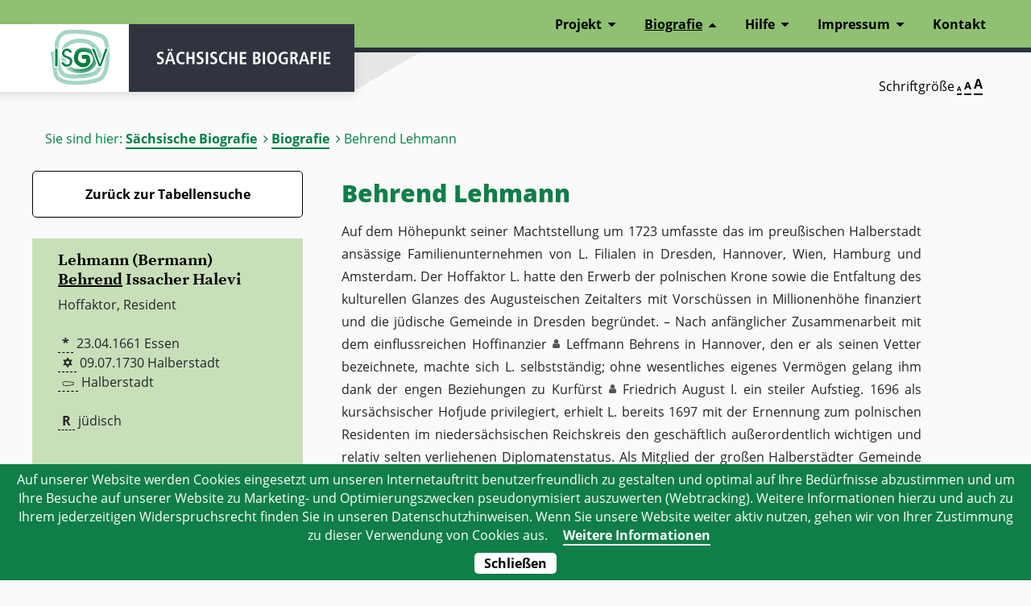

--- FILE ---
content_type: text/html; charset=UTF-8
request_url: https://saebi.isgv.de/biografie/Behrend_Lehmann_(1661-1730)
body_size: 7290
content:
<!DOCTYPE html>
<html lang="de">
<head>
<meta charset="UTF-8">
<title>Biografie von Behrend Lehmann (1661-1730) - Sächsische Biografie | ISGV e.V.</title>
<base href="https://saebi.isgv.de/">
<meta name="robots" content="index,follow">
<meta name="description" content="">
<meta name="generator" content="Contao Open Source CMS">
<meta name="viewport" content="width=device-width,initial-scale=1.0">
<link rel="stylesheet" href="system/modules/cookiebar/assets/cookiebar.min.css?v=2b5e35ea"><link rel="stylesheet" href="assets/css/layout.min.css,responsive.min.css,columns.css,layout.css,all.css...-cba47316.css"><script src="assets/js/contao-utils-bundle.js-6a87621e.js"></script><script src="system/modules/cookiebar/assets/cookiebar.min.js?v=2b5e35ea"></script>
<script>var _paq=window._paq=window._paq||[];_paq.push(['trackPageView']);_paq.push(['enableLinkTracking']);(function(){var u="//tools.isgv.de/stats/";_paq.push(['setTrackerUrl',u+'matomo.php']);_paq.push(['setSiteId',7]);var d=document,g=d.createElement('script'),s=d.getElementsByTagName('script')[0];g.async=!0;g.src=u+'matomo.js';s.parentNode.insertBefore(g,s)})()</script>
<noscript><p><img src="//tools.isgv.de/stats/matomo.php?idsite=7&amp;rec=1" style="border:0;" alt="" /></p></noscript>
<script type="text/javascript" src="files/saebi/webfiles/js/my-seealso.js"></script>
<!--
<script type="text/javascript" src="files/saebi/webfiles/js/jquery-3.3.1.min.js"></script>
-->
<link rel="stylesheet" href="https://maxcdn.bootstrapcdn.com/bootstrap/4.4.1/css/bootstrap.min.css">
<script src="https://ajax.googleapis.com/ajax/libs/jquery/3.4.1/jquery.min.js"></script>
<script src="https://cdnjs.cloudflare.com/ajax/libs/popper.js/1.16.0/umd/popper.min.js"></script>
<script src="https://maxcdn.bootstrapcdn.com/bootstrap/4.4.1/js/bootstrap.min.js"></script>
<script type="text/javascript" src="files/saebi/webfiles/js/js.cookie.js"></script>
<script type="text/javascript" src="files/saebi/webfiles/js/scripts.js"></script>
<link rel="stylesheet" href="files/saebi/webfiles/css/layout.css ">
<link rel="alternate" type="application/rss+xml" title="Säbi Feed" href="https://saebi.isgv.de/feed/" />
</head>
<body id="top" class="mac chrome blink ch131 content-site biografie">
<div class="custom">
<div id="header-bottom">
<div class="inside">
<!-- indexer::stop -->
<div class="mod_breadcrumb block">
<p>Sie sind hier:</p>
<ul>
<li  class="first"><a tabindex="-1" href="" title="Sächsische Biografie | ISGV e.V.">Sächsische Biografie</a></li>
<li ><a tabindex="-1" href="tabellensuche" title="Biografie">Biografie</a></li>
<li class="active last">Biografie von Behrend Lehmann (1661-1730)</li>
</ul>
</div>
<!-- indexer::continue -->
<div class="mod_zad_switcher" style="margin:20px">
<p aria-label="Schriftgröße verändern">Schriftgröße</p>
<div>
<a class="item-font-size" data-size="100" href=""><span aria-hidden="true">A</span><span class="invisible">Seite in Schriftgröße 100% darstellen</span></a>
<a class="item-font-size" data-size="150" href=""><span aria-hidden="true">A</span><span class="invisible">Seite in Schriftgröße 150% darstellen</span></a>
<a class="item-font-size" data-size="200" href=""><span aria-hidden="true">A</span><span class="invisible">Seite in Schriftgröße 200% darstellen</span></a>
</div>
</div>  </div>
</div>
</div>
<header id="header">
<a href="/biografie/Behrend_Lehmann_(1661-1730)#navigation" class="invisible nav-point" tabindex="1">zur Navigation</a>
<a href="/biografie/Behrend_Lehmann_(1661-1730)#search-aria" class="invisible nav-point to-search" tabindex="1">zur Suche</a>
<div class="inside">
<div id="logoWrapper" title="Sächsische Biografie">
<a id="logo" href="https://isgv.de" title="Institut für Sächsische Geschichte und Volkskunde e.V.">
ISGV
</a>
<a href="/" aria-hidden="true" ><div class="logoDescription"></div></a>
</div>
<button class="main-navigation-mobile-open" aria-label="Menü öffnen">Menü</button><!-- indexer::stop -->
<nav aria-label="Main Navigation" class="mod_navigation block main-nav" id="navigation" >
<a href="biografie/Behrend_Lehmann_%281661-1730%29#skipNavigation113" class="invisible">Navigation überspringen</a>
<ul class="level_1">
<li class="submenu first">
<a href="projekt/ueber-das-projekt" title="Projekt"  class="submenu first" aria-haspopup="true">Projekt</a>
<ul class="level_2">
<li class="first no-sub">
<a href="projekt/ueber-das-projekt" title="Über das Projekt"  class="first">Über das Projekt</a>
</li>
<li class=" no-sub">
<a href="projekt/personenauswahl" title="Personenauswahl" >Personenauswahl</a>
</li>
<li class=" no-sub">
<a href="projekt/zeit-und-raum" title="Zeit und Raum" >Zeit und Raum</a>
</li>
<li class=" no-sub">
<a href="projekt/artikelaufbau" title="Artikelaufbau" >Artikelaufbau</a>
</li>
<li class="last no-sub">
<a href="urheberrechte" title="Urheberrechte"  class="last">Urheberrechte</a>
</li>
</ul>
</li>
<li class="submenu trail">
<a href="tabellensuche" title="Biografie"  class="submenu trail" aria-haspopup="true">Biografie</a>
<ul class="level_2">
<li class="sibling first no-sub">
<a href="tabellensuche" title="Tabellensuche"  class="sibling first">Tabellensuche</a>
</li>
<li class="sibling no-sub">
<a href="liste-aller-artikel" title="Liste aller Artikel"  class="sibling">Liste aller Artikel</a>
</li>
<li class="sibling last no-sub">
<a href="alte_artikel" title="Ältere Artikelversionen"  class="sibling last">ältere Artikelversionen</a>
</li>
</ul>
</li>
<li class="submenu">
<a href="hilfe" title="Hilfe"  class="submenu" aria-haspopup="true">Hilfe</a>
<ul class="level_2">
<li class="first no-sub">
<a href="hilfe" title="Benutzungshinweise"  class="first">Benutzungshinweise</a>
</li>
<li class=" no-sub">
<a href="hilfe/abkuerzungen" title="Abkürzungen" >Abkürzungen</a>
</li>
<li class="last no-sub">
<a href="hilfe/fuer-autoren" title="Für Autoren"  class="last">Für Autoren</a>
</li>
</ul>
</li>
<li class="submenu">
<a href="impressum/projektteam" title="Impressum"  class="submenu" aria-haspopup="true">Impressum</a>
<ul class="level_2">
<li class="first no-sub">
<a href="impressum/projektteam" title="Projektteam"  class="first">Projektteam</a>
</li>
<li class="last no-sub">
<a href="impressum/autoren" title="Autoren"  class="last">Autoren</a>
</li>
</ul>
</li>
<li class="last no-sub">
<a href="https://www.isgv.de/kontakt-saebi" title="Kontakt"  class="last">Kontakt</a>
</li>
</ul>
<a id="skipNavigation113" class="invisible">&nbsp;</a>
</nav>
<!-- indexer::continue -->
</div>
</header>
<div id="wrapper">
<div class="print-content">
<p class="bio-article-author">Autor: Jochen Vötsch</p> - <p class="bio-article-date">Veröffentlichung: 17.6.2005</p> - <p class="bio-article-id">Artikel-ID: 348</p>
</div>
<div id="container" class="aside-left">
<main id="main">
<div class="inside">
<div class="mod_article first last block" id="content-deutsch">
<div class="centered-wrapper-inner">
<!-- doppelte Überschriften :: start -->
<div class="ce_headlines first block" itemscope itemtype="http://schema.org/Person" typeof="schema:Person">
<!--   <h1>Behrend Lehmann</h1>  -->
<h1>Behrend Lehmann</h1>
</div>
<!-- doppelte Überschriften :: end -->
<!-- TEXT :: start -->
<div class="ce_text block">
<p>
Auf dem Höhepunkt seiner Machtstellung um 1723 umfasste das im preußischen Halberstadt ansässige Familienunternehmen von L. Filialen in Dresden, Hannover, Wien, Hamburg und Amsterdam. Der Hoffaktor L. hatte den Erwerb der polnischen Krone sowie die Entfaltung des kulturellen Glanzes des Augusteischen Zeitalters mit Vorschüssen in Millionenhöhe finanziert und die jüdische Gemeinde in Dresden begründet. – Nach anfänglicher Zusammenarbeit mit dem einflussreichen Hoffinanzier <span class="verlinkung">
<a tabindex="0" role="button" data-toggle="popover" data-content="bisher keine Verknüpfung verfügbar..." data-title="" class="person" >Leffmann Behrens</a></span> in Hannover, den er als seinen Vetter bezeichnete, machte sich L. selbstständig; ohne wesentliches eigenes Vermögen gelang ihm dank der engen Beziehungen zu Kurfürst <span class="verlinkung"><a tabindex="0" role="button" data-toggle="popover" data-content="<a href='https://saebi.isgv.de/biografie/1530'>zum Artikel</a>" class="person" id="1530">Friedrich August I.</a></span> ein steiler Aufstieg. 1696 als kursächsischer Hofjude privilegiert, erhielt L. bereits 1697 mit der Ernennung zum polnischen Residenten im niedersächsischen Reichskreis den geschäftlich außerordentlich wichtigen und relativ selten verliehenen Diplomatenstatus. Als Mitglied der großen Halberstädter Gemeinde war L. zugleich hoch geschätzter preußischer Schutzjude und wirkte als Hofbankier für die Welfen in Hannover und Wolfenbüttel, für den Polenkönig <span class="verlinkung">
<a tabindex="0" role="button" data-toggle="popover" data-content="bisher keine Verknüpfung verfügbar..." data-title="" class="person" >Stanis&#322;aw Leszczy&#324;ski</a></span> sowie für andere Fürsten und adlige Herren. Den geschäftlichen Höhepunkt bildete jedoch die Geldbeschaffung im Zuge der polnischen Königswahl Friedrich Augusts I. von 1697. Mit Leffmann Behrens in Hannover an der Abtretung der Lauenburger Erbansprüche durch den sächsischen Kurfürsten beteiligt, verkaufte L. im Alleinauftrag in Berlin die kursächsischen Rechte am Reichsstift Quedlinburg und der Reichsstadt Nordhausen sowie das Amt Petersberg bei Halle an Preußen. Auch an sämtlichen späteren finanziellen Transaktionen wie etwa der Verpfändung des Amts Borna an Sachsen-Gotha oder des kursächsischen Anteils der Grafschaft Mansfeld an Kurhannover war L. maßgeblich beteiligt. Im Nordischen Krieg fungierte er mit seinen Verwandten <span class="verlinkung">
<a tabindex="0" role="button" data-toggle="popover" data-content="bisher keine Verknüpfung verfügbar..." data-title="" class="person" >Jonas Meyer</a></span> und <span class="verlinkung">
<a tabindex="0" role="button" data-toggle="popover" data-content="bisher keine Verknüpfung verfügbar..." data-title="" class="person" >Lazarus Hirschel</a></span> als unverzichtbarer Geld- und Heereslieferant. Neben Geldleihe und Juwelenhandel mit der Hofgesellschaft beschaffte L. insbesondere bedeutende Kredite für die glanzvolle sächsisch-polnische Hofhaltung und finanzierte - teilweise über seine Unteragenten - den Kauf von Luxusgütern wie etwa die Kunstwerke <span class="verlinkung">
<a tabindex="0" role="button" data-toggle="popover" data-content="bisher keine Verknüpfung verfügbar..." data-title="" class="person" >Johann Melchior Dinglingers</a></span>. Als Sicherheit wurden L. in der Regel Staatseinkünfte in Sachsen und Polen im Voraus verpfändet; 1699 erhielt er pfandweise die sächsischen Ämter Gommern und Elbenau. Der zeitweilige Erwerb der fürstlichen Herrschaft Lissa in Posen 1715, aus rechtlichen Gründen unter dem Protektorat des kursächsischen dirigierenden Ministers <span class="verlinkung"><a tabindex="0" role="button" data-toggle="popover" data-content="<a href='https://saebi.isgv.de/biografie/1451'>zum Artikel</a>" class="person" id="1451">Jacob Heinrich Graf von Flemming</a></span>, bildete den Höhepunkt der Machtstellung des Hauses Lehmann. Vom Konkurs der Brüder Behrens in Hannover 1721 in Mitleidenschaft gezogen, geriet L. zunehmend unter Druck. Nach seinem Tod löste sich sein Firmenimperium in verschiedene Einzelunternehmen auf. – Gegen die Widerstände in Regierung und Stadt erhielt L. 1708 für sich, seine Familie und die zahlreichen Bediensteten das Niederlassungsrecht in Dresden. Sein Schwager und Bevollmächtigter Jonas Meyer sowie später sein ältester Sohn <span class="verlinkung">
<a tabindex="0" role="button" data-toggle="popover" data-content="bisher keine Verknüpfung verfügbar..." data-title="" class="person" >Lehmann Behrend</a></span> begründeten die dortige jüdische Gemeinde und durften seit 1711 dank einer Ausnahmeregelung jüdischen Privatgottesdienst in ihrem Haus abhalten. – Immer wieder nutzte L. erfolgreich seine Beziehungen und zahlreichen Reisen, um wichtige Vergünstigungen für seine Glaubensgenossen zu erreichen. Die Halberstädter Gemeinde verdankt ihm ein Wohn- und Studierhaus für jüdische Gelehrte mit Bibliothek und Synagoge. In Frankfurt/Oder finanzierte L. den ersten Talmuddruck in Deutschland mit einer Auflage von 5.000 Exemplaren, die er größtenteils an junge Schriftgelehrte verschenkte.
<br>
<br>
</p>
<!-- TEXT : Quellen :: start -->
<p class="quellen border-top" ><abbr title="Quellen">Quellen</abbr> Sächsisches Staatsarchiv - Hauptstaatsarchiv Dresden, Geheimer Rat (Geheimes Archiv).
<br><br><abbr title="Literatur">Literatur</abbr> E. Lehmann, Der polnische Resident Berend L., der Stammvater der israelitischen Religionsgemeinde zu Dresden, Dresden 1885; J. Meisl, Behrend L. und der sächsische Hof, in: Jahrbuch der Jüdisch-Literarischen Gesellschaft 16/1924, S. 227-252; H. Schnee, Der Finanzier und Resident Behrend L. als Typ eines Hoffaktors im System des absoluten Fürstenstaates, in: Die Welt als Geschichte 13/1953, S. 221-245; ders., Die Hoffinanz und der moderne Staat, Bd. 2, Berlin 1954; A. Diamant, Chronik der Juden in Dresden, Darmstadt 1973; B. Schedlitz, Leffmann Behrens, Hildesheim 1984; J. Vötsch, Von Haushaltslöchern und Schuldenmanagement: Ein Blick auf die „kreative“ Kassenführung zur Zeit Augusts des Starken, in: Dresdener Kunstblätter 45/2001, S. 57-65; ders., Kursachsen, das Reich und der mitteldeutsche Raum zu Beginn des 18. Jahrhunderts, Frankfurt/Main/Berlin/Bern/Wien 2003. – DBA II, III; DBE 6, S. 291; NDB 14, S. 68f.
<br><br>
</p>
<!-- TEXT : Quellen :: end -->
<!-- TEXT : Zitathinweis :: start -->
<p class="zitathinweis">Jochen Vötsch<br>17.6.2005<br/><br><br><strong>Empfohlene Zitierweise:</strong><br>Jochen Vötsch, Artikel: Behrend Lehmann,<br>
in: Sächsische Biografie, hrsg. vom Institut für Sächsische Geschichte und Volkskunde,<br><tt>https://saebi.isgv.de/biografie/10631</tt> [Zugriff 20.1.2026].
</p>
<!-- TEXT : Zitathinweis :: end -->
</div>
<div id="portrait"></div>
<!-- TEXT :: end -->
</div>
</div>
<div class="mod_article first last block" id="content-sorbisch">
<div class="centered-wrapper-inner">
<!-- doppelte Überschriften :: start -->
<div class="ce_headlines first block" itemscope itemtype="http://schema.org/Person" typeof="schema:Person">
<!--   <h1>Behrend Lehmann</h1>  -->
<h1>Behrend Lehmann</h1>
</div>
<!-- doppelte Überschriften :: end -->
<!-- TEXT :: start -->
<div class="ce_text block">
<p>
<br>
<br>
</p>
<!-- TEXT : Quellen :: start -->
<p class="quellen border-top" ><abbr title="Quellen">Quellen</abbr> Sächsisches Staatsarchiv - Hauptstaatsarchiv Dresden, Geheimer Rat (Geheimes Archiv).
<br><br><abbr title="Literatur">Literatur</abbr> E. Lehmann, Der polnische Resident Berend L., der Stammvater der israelitischen Religionsgemeinde zu Dresden, Dresden 1885; J. Meisl, Behrend L. und der sächsische Hof, in: Jahrbuch der Jüdisch-Literarischen Gesellschaft 16/1924, S. 227-252; H. Schnee, Der Finanzier und Resident Behrend L. als Typ eines Hoffaktors im System des absoluten Fürstenstaates, in: Die Welt als Geschichte 13/1953, S. 221-245; ders., Die Hoffinanz und der moderne Staat, Bd. 2, Berlin 1954; A. Diamant, Chronik der Juden in Dresden, Darmstadt 1973; B. Schedlitz, Leffmann Behrens, Hildesheim 1984; J. Vötsch, Von Haushaltslöchern und Schuldenmanagement: Ein Blick auf die „kreative“ Kassenführung zur Zeit Augusts des Starken, in: Dresdener Kunstblätter 45/2001, S. 57-65; ders., Kursachsen, das Reich und der mitteldeutsche Raum zu Beginn des 18. Jahrhunderts, Frankfurt/Main/Berlin/Bern/Wien 2003. – DBA II, III; DBE 6, S. 291; NDB 14, S. 68f.
<br><br>
</p>
<!-- TEXT : Quellen :: end -->
<!-- TEXT : Zitathinweis :: start -->
<p class="zitathinweis">Jochen Vötsch<br>17.6.2005<br/><br><br><strong>Empfohlene Zitierweise:</strong><br>Jochen Vötsch, Artikel: Behrend Lehmann,<br>
in: Sächsische Biografie, hrsg. vom Institut für Sächsische Geschichte und Volkskunde,<br><tt>https://saebi.isgv.de/biografie/10631</tt> [Zugriff 20.1.2026].
</p>
<!-- TEXT : Zitathinweis :: end -->
</div>
<div id="portrait"></div>
<!-- TEXT :: end -->
</div>
</div>
</div>
</main>
<!-- LINKE SPALTE :: start -->
<aside id="left">
<div class="inside">
<div class="mod_link">
<a href="/tabellensuche" title="Zurück zu Biografien"
aria-label="Zurück zur Biografien - Link">Zurück zur Tabellensuche</a>
<!--
<a href="/tabellensuche" title="Sprung zum Artikel">Ergänzungen zum Artikel</a>
-->
</div>
<!-- LINKE SPALTE INHALT :: start -->
<div itemscope itemtype="http://schema.org/Person" typeof="schema:Person">
<div id="Behrend Lehmann (1661-1730)" class="vcard"> <!-- Anfang vCard -->
<!-- TEXT mit grünem Hintergrund :: start -->
<div class="ce_text green-bg first block"><h3 itemprop="name" property="schema:name">Lehmann (Bermann)<br/> <u>Behrend</u> Issacher Halevi</h3><p><span itemprop="jobTitle" property="jobTitle" class="jobTitle role">Hoffaktor, Resident</span><br>
<br><abbr title="geboren">*</abbr> <span itemprop="birthDate" property="birthDate" class="birthDate"><time class="bday">23.04.1661</time></span><span class="Geburtsort BIRTHPLACE"> Essen</span><br><abbr title="verstorben">✡</abbr> <span itemprop="deathDate" property="deathDate" class="deathDate">09.07.1730</span><span class"Sterbeort DEATHPLACE"> Halberstadt</span><br><abbr title="Ort der Beisetzung"><img class="icon-sarg" src="files/saebi/suche/img/icon-sarg.svg"></abbr> <span itemprop="deathPlace" property="deathPlace" class="deathPlace">Halberstadt</span><br><br><abbr title="Relegionszugehörigkeit">R</abbr> <span class="Konfession">jüdisch</span><br><br/><br/><abbr title='Vater'>V</abbr>Juda († 1693)<br/><br/><abbr title='Geschwister'>G</abbr>Herz († 1746), Hoffaktor in Wien<br/><br/><abbr title='Ehe'><img width="16" src="files/saebi/webfiles/img/ringe.png" /></abbr>Mirjam, geb. Joel († 1707)<br/><br/><abbr title='Ehe'><img width="11" src="files/saebi/webfiles/img/ringe.png" /> 2.</abbr>nach 1707 Hannele, geb. Beer<br/><br/><abbr title='SohnAusEhe2'>S</abbr>Lehmann Behrend († 1774), Kriegslieferant in Hannover, Hoffaktor in Dresden; Elias Behrend, Hoffaktor in Dresden; Kosmann Behrend, Hofschutzjude in Dresden für das Fürstbistum Münster; Emanuel</p>
</div>
<!-- TEXT mit grünem Hintergrund :: end -->
</div> <!-- Ende vCard -->
</div>
<!-- LINKE SPALTE INHALT :: end -->
</div>
</aside>
<aside id="left-bottom">
<!-- TEXT mit Rand :: start -->
<div class="ce_text border-box block">
<p>
GND: <a href="https://d-nb.info/gnd/118960881" target="_blank">118960881</a><br>
</p>
<div id="gndlinks"></div>
<script type="text/javascript">var gnd="118960881";var service=new SeeAlsoService("https://beacon.findbuch.de/seealso/pnd-aks/-saebi");var view=new SeeAlsoUL_grouped_and_filtered();var element=document.getElementById("gndlinks");service.queryDisplay(gnd,element,view)</script>
<script>var gnd="118960881";var phpUrl='https://api.isgv.de/gnd/index.php?gnd='+gnd;fetch(phpUrl).then(response=>response.text()).then(data=>{document.getElementById('gndlinks').innerHTML=data}).catch(error=>{console.error('Fehler beim Abrufen der Daten:',error)})</script>
<br/>
<!--
<a target=gndliste class="gndliste"
href="https://beacon.findbuch.de/seealso/pnd-aks/?format=redirect&id=118960881" >
weitere GND Links
</a>-->
<a target=gndliste class="gndliste"
href="https://prometheus.lmu.de/gnd/118960881" >
weitere GND Links
</a>
</div>
<!-- TEXT mit Rand :: end -->
<!-- TEXT mit Rand :: start --><div class="ce_text green-bg block verknuepfte-personen"><span class='mentionheadline headline'>erwähnt in anderen Artikeln:</span>
<ul>
<li><a title="Biografie von Anton Egon von Fürstenberg-Heiligenberg (1656-1716)" href="https://saebi.isgv.de/biografie/Anton_Egon_von_Fürstenberg-Heiligenberg_(1656-1716)">Anton Egon von Fürstenberg-Heiligenberg (1656-1716)</a></li>
<li><a title="Biografie von Friedrich August I. von Sachsen (1670-1733)" href="https://saebi.isgv.de/biografie/Friedrich_August_I._von_Sachsen_(1670-1733)">Friedrich August I. von Sachsen (1670-1733)</a></li>
</ul><span class="headline">Erwähnte Personen im Text aus der Sächsische Biografie:</span><ul><li><a class='person2' href='https://saebi.isgv.de/biografie/1530' title='Link zur Biografie von Friedrich August I. von Sachsen (1670-1733)' target='_blank'>Friedrich August I. von Sachsen (1670-1733)</a></li><li><a class='person2' href='https://saebi.isgv.de/biografie/1451' title='Link zur Biografie von Jakob Heinrich von Flemming (1667-1728)' target='_blank'>Jakob Heinrich von Flemming (1667-1728)</a></li></ul><span class="headline">weitere Personen im Text:</span><ul><li>Leffmann Behrens</li><li>Stanis&#322;aw Leszczy&#324;ski</li><li>Jonas Meyer</li><li>Lazarus Hirschel</li><li>Johann Melchior Dinglingers</li><li>Lehmann Behrend</li></ul></div><br><!-- TEXT mit Rand :: end -->
<div class="ce_text border-box block">
<span class="pdflink"><a href="files/saebi/pdf/10631_Behrend_Lehmann_(1661-1730).pdf"><img src="/files/saebi/pdf/pdfsymbol.png" width="70px" /></a></span><br />SNR: 10631<a href='/person/snr/10631' title='Steckbrief zur Person'>
<i class='far fa-id-card' style='float:right; color: #90c071;'></i></a>      </div>
</aside>
<!-- LINKE SPALTE :: end -->
</div>
<footer id="footer">
<div class="inside">
<div lang="de" class="mod_article block" id="article-456">
<div class="rs-columns ce_rs_columns_start font-small">
<div class="rs-column -large-col-2-1 -large-first -large-first-row -medium-col-2-1 -medium-first -medium-first-row -small-col-1-1 -small-first -small-last -small-first-row">
<div class="ce_text block">
<p>© Copyright 2022 - Institut für Sächsische Geschichte und Volkskunde e.V. (ISGV)</p>
</div>
</div><div class="rs-column -large-col-2-1 -large-last -large-first-row -medium-col-2-1 -medium-last -medium-first-row -small-col-1-1 -small-first -small-last">
<!-- indexer::stop -->
<nav class="mod_customnav align-right block">
<ul class="level_1">
<li class="first no-sub">
<a href="https://www.isgv.de/kontakt-saebi" title="Kontakt"  class="first">Kontakt</a>
</li>
<li class="last no-sub">
<a href="https://www.isgv.de/datenschutz" title="Datenschutz"  class="last">Datenschutz</a>
</li>
</ul>
</nav>
<!-- indexer::continue -->
</div></div>
</div>
</div>
</footer>
</div>
<script>$(function(){$('[data-toggle="popover"]').popover({title:fetchData,html:!0,placement:'auto',trigger:'focus',delay:{"show":1,"hide":100},template:'<div class="popover"><div class="arrow"></div><h3 class="popover-header"></h3><div class="popover-body"></div><div class="popover-footer"></div></div>'});function fetchData(){var fetch_data='';var element=$(this);var id=element.attr("id");var name=element.attr("name");var typ=element.attr("typ");$.ajax({url:"https://"+window.location.host+"/files/saebi/suche/scripts/tooltip.php",method:"GET",async:!1,data:{id:id,name:name,typ:typ},success:function(data){fetch_data=data}});return fetch_data}
$('.popover-dismiss').popover({trigger:'focus'})})</script>
<script type="application/ld+json">
{
    "@context": "https:\/\/schema.org",
    "@graph": [
        {
            "@type": "WebPage"
        }
    ]
}
</script>
<script type="application/ld+json">
{
    "@context": "https:\/\/schema.contao.org",
    "@graph": [
        {
            "@type": "Page",
            "fePreview": false,
            "groups": [],
            "noSearch": false,
            "pageId": 417,
            "protected": false,
            "title": "Biografie von Behrend Lehmann (1661-1730)"
        }
    ]
}
</script>

<!-- indexer::stop -->
<div id="cookiebar" class="bottom" role="complementary" aria-describedby="cookiebar-desc">
	<div id="cookiebar-desc" aria-live="assertive" role="alert">
		<span>Auf unserer Website werden Cookies eingesetzt um unseren Internetauftritt benutzerfreundlich zu gestalten und optimal auf Ihre Bedürfnisse abzustimmen und um Ihre Besuche auf unserer Website zu Marketing- und Optimierungszwecken pseudonymisiert auszuwerten &#40;Webtracking&#41;. Weitere Informationen hierzu und auch zu Ihrem jederzeitigen Widerspruchsrecht finden Sie in unseren Datenschutzhinweisen. Wenn Sie unsere Website weiter aktiv nutzen, gehen wir von Ihrer Zustimmung zu dieser Verwendung von Cookies aus.</span>
				<a href="datenschutz" title="Weitere Informationen">Weitere Informationen</a>
			</div>
	<button onclick="setCookieBar('COOKIEBAR_394'); return false;">Schließen</button>
</div>
<!-- indexer::continue -->
</body>
</html>

--- FILE ---
content_type: text/html
request_url: https://api.isgv.de/gnd/index.php?gnd=118960881
body_size: 23
content:
<ul><li><a href='http://www.deutsche-biographie.de/gnd118960881.html'>Deutsche Biographie </a></li><li><a href='https://www.deutsche-digitale-bibliothek.de/person/gnd/118960881'>Personenseiten in der DDB</a></li><li><a href='https://kalliope-verbund.info/gnd/118960881'>Kalliope-Verbund</a></li></ul>

--- FILE ---
content_type: text/css
request_url: https://saebi.isgv.de/assets/css/layout.min.css,responsive.min.css,columns.css,layout.css,all.css...-cba47316.css
body_size: 32611
content:
body,form,figure{margin:0;padding:0}img{border:0}header,footer,nav,section,aside,article,figure,figcaption{display:block}body{font-size:100.01%}select,input,textarea{font-size:99%}#container,.inside{position:relative}#main,#left,#right{float:left;position:relative}#main{width:100%}#left{margin-left:-100%}#right{margin-right:-100%}#footer{clear:both}#main .inside{min-height:1px}.ce_gallery>ul,.content-gallery>ul{margin:0;padding:0;overflow:hidden;list-style:none}.ce_gallery>ul li,.content-gallery>ul li{float:left}.ce_gallery>ul li.col_first,.content-gallery>ul li.col_first{clear:left}.float_left,.media--left>figure{float:left}.float_right,.media--right>figure{float:right}.block{overflow:hidden}.clear,#clear{height:.1px;font-size:.1px;line-height:.1px;clear:both}.invisible{border:0;clip:rect(0 0 0 0);height:1px;margin:-1px;overflow:hidden;padding:0;position:absolute;width:1px}.custom{display:block}#container:after,.custom:after{content:"";display:table;clear:both}
@media (max-width:767px){#wrapper{margin:0;width:auto}#container{padding-left:0;padding-right:0}#main,#left,#right{float:none;width:auto}#left{right:0;margin-left:0}#right{margin-right:0}}img{max-width:100%;height:auto}.audio_container audio{max-width:100%}.video_container video{max-width:100%;height:auto}.aspect,.responsive{position:relative;height:0}.aspect iframe,.responsive iframe{position:absolute;top:0;left:0;width:100%;height:100%}.aspect--16\:9,.responsive.ratio-169{padding-bottom:56.25%}.aspect--16\:10,.responsive.ratio-1610{padding-bottom:62.5%}.aspect--21\:9,.responsive.ratio-219{padding-bottom:42.8571%}.aspect--4\:3,.responsive.ratio-43{padding-bottom:75%}.aspect--3\:2,.responsive.ratio-32{padding-bottom:66.6666%}
.rs-columns {
  clear: both;
  display: inline-block;
  width: 100%;
}

.rs-column {
  float: left;
  width: 100%;
  margin-top: 7.69231%;
  margin-right: 7.69231%;
}
.rs-column.-large-first {
  clear: left;
}
.rs-column.-large-last {
  margin-right: -5px;
}
.rs-column.-large-first-row {
  margin-top: 0;
}
.rs-column.-large-col-1-1 {
  width: 100%;
}
.rs-column.-large-col-2-1 {
  width: 46.15385%;
}
.rs-column.-large-col-2-2 {
  width: 100%;
}
.rs-column.-large-col-3-1 {
  width: 28.20513%;
}
.rs-column.-large-col-3-2 {
  width: 64.10256%;
}
.rs-column.-large-col-3-3 {
  width: 100%;
}
.rs-column.-large-col-4-1 {
  width: 19.23077%;
}
.rs-column.-large-col-4-2 {
  width: 46.15385%;
}
.rs-column.-large-col-4-3 {
  width: 73.07692%;
}
.rs-column.-large-col-4-4 {
  width: 100%;
}
.rs-column.-large-col-5-1 {
  width: 13.84615%;
}
.rs-column.-large-col-5-2 {
  width: 35.38462%;
}
.rs-column.-large-col-5-3 {
  width: 56.92308%;
}
.rs-column.-large-col-5-4 {
  width: 78.46154%;
}
.rs-column.-large-col-5-5 {
  width: 100%;
}
.rs-column.-large-col-6-1 {
  width: 10.25641%;
}
.rs-column.-large-col-6-2 {
  width: 28.20513%;
}
.rs-column.-large-col-6-3 {
  width: 46.15385%;
}
.rs-column.-large-col-6-4 {
  width: 64.10256%;
}
.rs-column.-large-col-6-5 {
  width: 82.05128%;
}
.rs-column.-large-col-6-6 {
  width: 100%;
}
@media screen and (max-width: 900px) {
  .rs-column {
    margin-top: 7.69231%;
    margin-right: 7.69231%;
  }
  .rs-column.-large-first {
    clear: none;
  }
  .rs-column.-large-last {
    margin-right: 7.69231%;
  }
  .rs-column.-large-first-row {
    margin-top: 7.69231%;
  }
  .rs-column.-medium-first {
    clear: left;
  }
  .rs-column.-medium-last {
    margin-right: -5px;
  }
  .rs-column.-medium-first-row {
    margin-top: 0;
  }
  .rs-column.-medium-col-1-1 {
    width: 100%;
  }
  .rs-column.-medium-col-2-1 {
    width: 46.15385%;
  }
  .rs-column.-medium-col-2-2 {
    width: 100%;
  }
  .rs-column.-medium-col-3-1 {
    width: 28.20513%;
  }
  .rs-column.-medium-col-3-2 {
    width: 64.10256%;
  }
  .rs-column.-medium-col-3-3 {
    width: 100%;
  }
  .rs-column.-medium-col-4-1 {
    width: 19.23077%;
  }
  .rs-column.-medium-col-4-2 {
    width: 46.15385%;
  }
  .rs-column.-medium-col-4-3 {
    width: 73.07692%;
  }
  .rs-column.-medium-col-4-4 {
    width: 100%;
  }
  .rs-column.-medium-col-5-1 {
    width: 13.84615%;
  }
  .rs-column.-medium-col-5-2 {
    width: 35.38462%;
  }
  .rs-column.-medium-col-5-3 {
    width: 56.92308%;
  }
  .rs-column.-medium-col-5-4 {
    width: 78.46154%;
  }
  .rs-column.-medium-col-5-5 {
    width: 100%;
  }
  .rs-column.-medium-col-6-1 {
    width: 10.25641%;
  }
  .rs-column.-medium-col-6-2 {
    width: 28.20513%;
  }
  .rs-column.-medium-col-6-3 {
    width: 46.15385%;
  }
  .rs-column.-medium-col-6-4 {
    width: 64.10256%;
  }
  .rs-column.-medium-col-6-5 {
    width: 82.05128%;
  }
  .rs-column.-medium-col-6-6 {
    width: 100%;
  }
}
@media screen and (max-width: 599px) {
  .rs-column {
    margin-top: 7.69231%;
    margin-right: 7.69231%;
  }
  .rs-column.-large-last {
    margin-right: 7.69231%;
  }
  .rs-column.-large-first-row {
    margin-top: 7.69231%;
  }
  .rs-column.-medium-first {
    clear: none;
  }
  .rs-column.-medium-last {
    margin-right: 7.69231%;
  }
  .rs-column.-medium-first-row {
    margin-top: 7.69231%;
  }
  .rs-column.-small-first {
    clear: left;
  }
  .rs-column.-small-last {
    margin-right: -5px;
  }
  .rs-column.-small-first-row {
    margin-top: 0;
  }
  .rs-column.-small-col-1-1 {
    width: 100%;
  }
  .rs-column.-small-col-2-1 {
    width: 46.15385%;
  }
  .rs-column.-small-col-2-2 {
    width: 100%;
  }
  .rs-column.-small-col-3-1 {
    width: 28.20513%;
  }
  .rs-column.-small-col-3-2 {
    width: 64.10256%;
  }
  .rs-column.-small-col-3-3 {
    width: 100%;
  }
  .rs-column.-small-col-4-1 {
    width: 19.23077%;
  }
  .rs-column.-small-col-4-2 {
    width: 46.15385%;
  }
  .rs-column.-small-col-4-3 {
    width: 73.07692%;
  }
  .rs-column.-small-col-4-4 {
    width: 100%;
  }
  .rs-column.-small-col-5-1 {
    width: 13.84615%;
  }
  .rs-column.-small-col-5-2 {
    width: 35.38462%;
  }
  .rs-column.-small-col-5-3 {
    width: 56.92308%;
  }
  .rs-column.-small-col-5-4 {
    width: 78.46154%;
  }
  .rs-column.-small-col-5-5 {
    width: 100%;
  }
  .rs-column.-small-col-6-1 {
    width: 10.25641%;
  }
  .rs-column.-small-col-6-2 {
    width: 28.20513%;
  }
  .rs-column.-small-col-6-3 {
    width: 46.15385%;
  }
  .rs-column.-small-col-6-4 {
    width: 64.10256%;
  }
  .rs-column.-small-col-6-5 {
    width: 82.05128%;
  }
  .rs-column.-small-col-6-6 {
    width: 100%;
  }
}

/*
graublau #30343f
grün  #90c071

*/


/* open-sans-regular - cyrillic_latin-ext_latin_cyrillic-ext */
@font-face {
    font-family: 'Open Sans';
    font-style: normal;
    font-weight: 400;
    src: url('../../files/saebi/webfiles/fonts/open-sans-v15-cyrillic_latin-ext_latin_cyrillic-ext-regular.eot'); /* IE9 Compat Modes */
    src: local('Open Sans Regular'), local('OpenSans-Regular'),
    url('../../files/saebi/webfiles/fonts/open-sans-v15-cyrillic_latin-ext_latin_cyrillic-ext-regular.eot?#iefix') format('embedded-opentype'), /* IE6-IE8 */
    url('../../files/saebi/webfiles/fonts/open-sans-v15-cyrillic_latin-ext_latin_cyrillic-ext-regular.woff2') format('woff2'), /* Super Modern Browsers */
    url('../../files/saebi/webfiles/fonts/open-sans-v15-cyrillic_latin-ext_latin_cyrillic-ext-regular.woff') format('woff'), /* Modern Browsers */
    url('../../files/saebi/webfiles/fonts/open-sans-v15-cyrillic_latin-ext_latin_cyrillic-ext-regular.ttf') format('truetype'), /* Safari, Android, iOS */
    url('../../files/saebi/webfiles/fonts/open-sans-v15-cyrillic_latin-ext_latin_cyrillic-ext-regular.svg#OpenSans') format('svg'); /* Legacy iOS */
}
/* open-sans-italic - cyrillic_latin-ext_latin_cyrillic-ext */
@font-face {
    font-family: 'Open Sans';
    font-style: italic;
    font-weight: 400;
    src: url('../../files/saebi/webfiles/fonts/open-sans-v15-cyrillic_latin-ext_latin_cyrillic-ext-italic.eot'); /* IE9 Compat Modes */
    src: local('Open Sans Italic'), local('OpenSans-Italic'),
    url('../../files/saebi/webfiles/fonts/open-sans-v15-cyrillic_latin-ext_latin_cyrillic-ext-italic.eot?#iefix') format('embedded-opentype'), /* IE6-IE8 */
    url('../../files/saebi/webfiles/fonts/open-sans-v15-cyrillic_latin-ext_latin_cyrillic-ext-italic.woff2') format('woff2'), /* Super Modern Browsers */
    url('../../files/saebi/webfiles/fonts/open-sans-v15-cyrillic_latin-ext_latin_cyrillic-ext-italic.woff') format('woff'), /* Modern Browsers */
    url('../../files/saebi/webfiles/fonts/open-sans-v15-cyrillic_latin-ext_latin_cyrillic-ext-italic.ttf') format('truetype'), /* Safari, Android, iOS */
    url('../../files/saebi/webfiles/fonts/open-sans-v15-cyrillic_latin-ext_latin_cyrillic-ext-italic.svg#OpenSans') format('svg'); /* Legacy iOS */
}
/* open-sans-700 - cyrillic_latin-ext_latin_cyrillic-ext */
@font-face {
    font-family: 'Open Sans';
    font-style: normal;
    font-weight: 700;
    src: url('../../files/saebi/webfiles/fonts/open-sans-v15-cyrillic_latin-ext_latin_cyrillic-ext-700.eot'); /* IE9 Compat Modes */
    src: local('Open Sans Bold'), local('OpenSans-Bold'),
    url('../../files/saebi/webfiles/fonts/open-sans-v15-cyrillic_latin-ext_latin_cyrillic-ext-700.eot?#iefix') format('embedded-opentype'), /* IE6-IE8 */
    url('../../files/saebi/webfiles/fonts/open-sans-v15-cyrillic_latin-ext_latin_cyrillic-ext-700.woff2') format('woff2'), /* Super Modern Browsers */
    url('../../files/saebi/webfiles/fonts/open-sans-v15-cyrillic_latin-ext_latin_cyrillic-ext-700.woff') format('woff'), /* Modern Browsers */
    url('../../files/saebi/webfiles/fonts/open-sans-v15-cyrillic_latin-ext_latin_cyrillic-ext-700.ttf') format('truetype'), /* Safari, Android, iOS */
    url('../../files/saebi/webfiles/fonts/open-sans-v15-cyrillic_latin-ext_latin_cyrillic-ext-700.svg#OpenSans') format('svg'); /* Legacy iOS */
}
/* open-sans-800 - cyrillic_latin-ext_latin_cyrillic-ext */
@font-face {
    font-family: 'Open Sans';
    font-style: normal;
    font-weight: 800;
    src: url('../../files/saebi/webfiles/fonts/open-sans-v15-cyrillic_latin-ext_latin_cyrillic-ext-800.eot'); /* IE9 Compat Modes */
    src: local('Open Sans ExtraBold'), local('OpenSans-ExtraBold'),
    url('../../files/saebi/webfiles/fonts/open-sans-v15-cyrillic_latin-ext_latin_cyrillic-ext-800.eot?#iefix') format('embedded-opentype'), /* IE6-IE8 */
    url('../../files/saebi/webfiles/fonts/open-sans-v15-cyrillic_latin-ext_latin_cyrillic-ext-800.woff2') format('woff2'), /* Super Modern Browsers */
    url('../../files/saebi/webfiles/fonts/open-sans-v15-cyrillic_latin-ext_latin_cyrillic-ext-800.woff') format('woff'), /* Modern Browsers */
    url('../../files/saebi/webfiles/fonts/open-sans-v15-cyrillic_latin-ext_latin_cyrillic-ext-800.ttf') format('truetype'), /* Safari, Android, iOS */
    url('../../files/saebi/webfiles/fonts/open-sans-v15-cyrillic_latin-ext_latin_cyrillic-ext-800.svg#OpenSans') format('svg'); /* Legacy iOS */
}

/* source-serif-pro-regular - latin */
@font-face {
    font-family: 'Source Serif Pro';
    font-style: normal;
    font-weight: 400;
    src: url('../../files/saebi/webfiles/fonts/source-serif-pro-v5-latin-regular.eot'); /* IE9 Compat Modes */
    src: local('Source Serif Pro'), local('SourceSerifPro-Regular'),
    url('../../files/saebi/webfiles/fonts/source-serif-pro-v5-latin-regular.eot?#iefix') format('embedded-opentype'), /* IE6-IE8 */
    url('../../files/saebi/webfiles/fonts/source-serif-pro-v5-latin-regular.woff2') format('woff2'), /* Super Modern Browsers */
    url('../../files/saebi/webfiles/fonts/source-serif-pro-v5-latin-regular.woff') format('woff'), /* Modern Browsers */
    url('../../files/saebi/webfiles/fonts/source-serif-pro-v5-latin-regular.ttf') format('truetype'), /* Safari, Android, iOS */
    url('../../files/saebi/webfiles/fonts/source-serif-pro-v5-latin-regular.svg#SourceSerifPro') format('svg'); /* Legacy iOS */
}
/* source-serif-pro-700 - latin */
@font-face {
    font-family: 'Source Serif Pro';
    font-style: normal;
    font-weight: 700;
    src: url('../../files/saebi/webfiles/fonts/source-serif-pro-v5-latin-700.eot'); /* IE9 Compat Modes */
    src: local('Source Serif Pro Bold'), local('SourceSerifPro-Bold'),
    url('../../files/saebi/webfiles/fonts/source-serif-pro-v5-latin-700.eot?#iefix') format('embedded-opentype'), /* IE6-IE8 */
    url('../../files/saebi/webfiles/fonts/source-serif-pro-v5-latin-700.woff2') format('woff2'), /* Super Modern Browsers */
    url('../../files/saebi/webfiles/fonts/source-serif-pro-v5-latin-700.woff') format('woff'), /* Modern Browsers */
    url('../../files/saebi/webfiles/fonts/source-serif-pro-v5-latin-700.ttf') format('truetype'), /* Safari, Android, iOS */
    url('../../files/saebi/webfiles/fonts/source-serif-pro-v5-latin-700.svg#SourceSerifPro') format('svg'); /* Legacy iOS */
}




.mod_eventlist .event a.no-link .event-title,
.no-link {
  border-bottom: 0 solid currentColor;
  cursor: default;
}

::-moz-selection { /* Code for Firefox */
    color: #fff;
    background: #0F7E48;
}

::selection {
    color: #fff;
    background: #0F7E48;
}

html.font150 {
    font-size: 22px;
}
html.font200 {
    font-size: 32px;
}

html {
    position: relative;
}

body {
    background-color: #fafafa;
    font-size: 16px;
    font-family: "Open Sans", serif;
}

/* Font-size zoom -- beginn */
a,
p,
body {
    font-size: 1rem;
}
.mod_article a {
    font-size: 1rem;
}

/* Font-size zoom -- end */


body,
p {
    font-family: "Open Sans", serif;
}

#main table:not(.dataTable) {
    width: 95%;
}

#main table:not(.dataTable) td {
    padding: 2%;
    border-bottom: 1px solid #ababab;
    vertical-align:top;     /***** 28.06.2018  micha. ***/
}

#main table:not(.dataTable) th {
    background: #007E46;
    color: #fff;
    text-align: left;
    padding: 2%;
}


caption, table caption {
    font-size: 0.8em;
}



.two-headlines p {
    margin-top: 0
}


.mod_article p {
    font-size: 1.000rem;
    line-height: 1.750rem;
}

.cluster_headline {
  margin-top: 35px;
}

.cluster_headline + ul,
.cluster_headline + ul > li:first-child {
  margin-top: 0;
}

.mod_article p.back a {
    font-weight: bold;
}

#main .inside {
    min-height: 400px;
}



h1.ce_headline:first-child {
    margin-bottom: 0;
}


footer .inside,
header .inside,
#header-bottom .inside,
.centered-wrapper-inner {
    max-width: 1200px;
    margin: 0 auto;
    width: 100%;
}
.centered-wrapper-inner {
    padding-top: 30px
}

.mod_article:first-child .centered-wrapper-inner{
    padding-top: 0
}

.background-wrapper-inner {
    background: #ececec;
}

#wrapper {
    margin-top: 0px;
}


body.home #header-bottom .mod_search {
    margin-top: 80px;
    top: 0;
}

body.home .mod_zad_switcher {
    top: 83px;

}

body .mod_zad_switcher {
    right: 0;
    z-index: 5;
}

body.home #wrapper {
    margin-top: 150px;
}

body.home #container .mod_article {
    padding-bottom: 25px;
}

html.font150 body.home #header-bottom {
    position: relative;
    height: 30px;
    display: inline-block;
    width: 100%;
}

html.font150 body.home .mod_zad_switcher {
    top: 108px;
}

html.font150  body.home #header-bottom .mod_search {
    top: 100px;
}


html.font200 body.home #header-bottom {
    position: relative;
    height: 300px;
    display: inline-block;
    width: 100%;
}

html.font200 body.home #wrapper {
    margin-top: 0
}

html.font200 body.home .mod_zad_switcher {
    top: 252px;
}

html.font200  body.home #header-bottom .mod_search {
    top: 352px;
}


figure.image_container {
    margin: 0
}

a {
    color: #000;
    transition: all 0.3s;
    font-weight: bold;
}
a:hover {
    color: #0F7E48;
}

a.invisible:focus {
    color: #fff;
    padding: 0.7rem 0;
    background-color: #0F7E48;
    width: 100% !important;
    position: relative !important;
    top: 0;
    left: 0 !important;
    display: inline-block;
    float: none;
    z-index: 9999;
    height: auto;
    text-align: center;
    font-weight:bold;
    text-decoration: underline;
    font-size: 1.000rem;
    width:auto;
    height:auto;
    position:relative;
    clip: auto;
    transition: all 0s;
}

.print-content {
    display: none;
}

/* Hyperlinks / Buttons */

.mod_link a {
    background: #fff;
    border: 1px solid #000;
    text-decoration: none;
    font-weight: bold;
    text-align: center;
    padding: 1rem;
    display: block;
    border-radius: 5px;
    transition: all 0.3s;
}
#left .mod_link a {
    margin: 0 0 1.3rem;
}

a.btn,
.ce_hyperlink a {
    background: #0F7E48;
    padding: 0.6rem 1.2rem;
    border-radius: 5px;
    color: #fff;
    border: 1px solid #fff;
    display: inline-block;
    margin-top: 12px;
    text-decoration: none;
    transition: all 0.3s;
    font-size: 1rem;
    font-weight: bold;
}
a.btn:hover,
a.btn:focus,
.ce_hyperlink a:hover,
.ce_hyperlink a:focus {
    background: #000;
    color: #fff;
}

.ce_hyperlink.no-btn a {
    background: transparent;
    color: #000;
    text-decoration: underline;
    padding: 0;
    border-radius: 0;
    border: 0;
    font-weight: bold;
}

.ce_hyperlink.no-btn a:hover {
    color: #0F7E48;
}

.btn i {
    margin-right: 0.4rem;
}


    /* Headlines */

h1 {
    font-family: "Open Sans";
    font-weight: 800;
    font-size: 1.875rem;
    color: #0F7E48;
}
body.home h2 {
    font-size:  1.875rem;
}
h2 {
    font-family: "Open Sans", serif;
    font-weight: 800;
    font-size:  1.475rem;
    /* color: #0F7E48; */
    color: #30343f;
    margin-bottom: 0.8rem;

/**    margin-bottom: 0 *** Micha **//
}


.two-headlines h2 {
    margin-bottom: 0;
}
.two-headlines p {
    font-family: "Open Sans", serif;
    font-weight: bold;
}
.two-headlines p strong {
    font-family: "Open Sans", serif;
    font-weight: 800;
}
.ce_text p {
    font-family: "Open Sans", serif;
}


h3 {
    font-family: "Source Serif Pro";
    font-weight: bold;
    font-size:  1.250rem;
    color: #000;
    margin-bottom: 0.4rem;
}

/* Bilder  */
figcaption.caption {
    font-size: 0.800em;
    position: relative;
    padding-bottom: 15px;
    padding-top: 5px;
}

figcaption.caption:before {
    content: " ";
    background: #000000;
    position: absolute;
    bottom: 0;
    left: 0;
    height: 2px;
    width: 80px;
}

/* Listen - List */

.ce_text ul {
    padding-left: 1.5rem;
}

.ce_text ul li {
    margin: 0.7rem 0;
    font-family: "Open Sans";
}

ul#mitarbeiter {
  list-style-type: circle;
}


.layout_boxen .subheadline,
.ce_hyperlink.no-btn a,
a,
a.underline {
    border-bottom: 2px solid currentColor;
    text-decoration: none;
}


.mm-pub--list-item-image a,
figure.image_container a,
#left .mod_navigation ul li span,
#left .mod_navigation ul li a,
header a,
footer a,
footer a.underline {
    border-bottom:0;
}


.box-border-green {
    border: 4px solid #007E46;
    z-index: 9;
    position: relative;
    background: #fff;
}

.border-green {
    border: 4px solid #90c071;
    z-index: 1;
    position: relative;
    background: #fff;
    padding: 25px;
    margin-top: 12px;
}

.border-green > p:first-child {
  margin-top: 0;
}


/* Bilder */

figure.image_container.float_below img {
    width: 100%;
    height: auto;
}

/* mod_eventlist - Veranstaltungen */

body.home .mod_eventlist {
    padding: 0 4%;
}

.mod_eventlist {
    position: relative;
    z-index: 1;
}

.mod_eventlist.box-border-green .event {
    margin-left: 0%;
    margin-right: 0%;
}


.mod_eventlist .header span {
    font-weight: bold;
    font-size: 1.3rem;
}

.mod_eventlist .event.layout_teaser {
    padding: 0 1rem;
}
.mod_eventlist .event.layout_teaser:last-child {
    padding-bottom: 1rem;
}


.mod_eventlist .event.layout_teaser h2 {
    margin: 0;
    -webkit-margin-before: 0;
    -webkit-margin-after: 0;
    font-size: 1rem;
    color: #000000;
    font-weight: 700;
}
.mod_eventlist .event.layout_teaser h2 a {
    font-size: 1rem;
    margin: 0;
    font-weight: 700;
}

.mod_eventlist .event.layout_teaser .stellenangebot_content {
    padding-top: 15px;
}

.layout_stellenangebote .stellenangebot_content h2 a,
.layout_stellenangebote .stellenangebot_content h2 {
    margin: 0;
    -webkit-margin-before: 0;
    -webkit-margin-after: 0;
    font-size: 1rem;
    color: #000000;
    font-weight: 700;
}


.event_content,
.event_icon {
    vertical-align: top;
    display: inline-block;
}
.event_icon {
    padding: 2%;
    width: 2%;
}
.event_content {
    padding: 0;
    width: 90%;
}
.mod_eventlist .event.layout_teaser .teaser {
    font-weight: normal;
}

.mod_eventlist .event.layout_teaser p {
    margin: 0;
    font-size: 1rem;
    line-height: 1.3rem;
}

.mod_eventlist .event.layout_teaser p.more {
    margin-top: 0.4rem
}

.mod_eventlist .event.layout_teaser .subheadline {
    font-size: 1rem;
    font-weight: bold;
    color: #0F7E48;
    margin-top: 0;
}

.mod_eventlist .teaser p {
    font-family: "Open Sans";
    line-height: 1.6rem;
    font-size: 1.000rem;
    margin: 0;
    font-weight: normal;
}

.mod_eventlist .event a {
    border-bottom: 0;
}
.mod_eventlist .event a .event-title {
    border-bottom: 2px solid currentColor;
}

.mod_eventlist time {
    color: #007E46;
    font-weight: bold;
    margin-top: 0;
    display: inline-block;
    width:100%;
    font-family: "Open Sans";
}

.mod_eventlist .event {
    border-bottom: 1px solid #e7e7e7;
    padding: 15px 0;
}

.event-wrapper,
.event-icon {
    display: inline-block;
    vertical-align: top;
}

.event-icon {
    width: 8%;
}
.event-wrapper {
    width: 90%
}

.mod_eventlist .event a {
    font-family: "Open Sans";
    font-weight: bold;
    font-size: 1.000rem;
    margin-top: 0;
    display: inline-block;
    word-break: break-word;
}

figure.noimage.image_container {
    background: #ececec;
}

figure.noimage.image_container div.noimage {
    padding: 1% 22% 45%;
}


div.empty {
    padding: 1rem;
}


    /* Stellenangebote */

.layout_stellenangebote {
    border: 1px solid #e0e0e0;
    padding: 0 1rem;
}

.layout_stellenangebote.odd {
    border-top: 0;
    border-bottom: 0;
}

.layout_stellenangebote h2 {
    margin: 0;
    padding-top: 10px;
    -webkit-margin-before: 0;
    -webkit-margin-after: 0;
    line-height: 1.5rem;
}

.layout_stellenangebote h2 a {
    font-size: 1rem;
    margin: 0;
}

.stellenangebot_content,
.stellenangebot_icon {
    vertical-align: top;
    display: inline-block;
}

.stellenangebot_icon {
    padding: 2%;
    width: 2%;
}
.stellenangebot_content {
    padding: 0;
    width: 90%;
}

.layout_stellenangebote .teaser {
    font-weight: normal;
}

.layout_stellenangebote .teaser p {
    margin: 0;
    font-size: 1rem;
    font-family: "Open Sans"
}

.layout_stellenangebote .subheadline {
    font-size: 1rem;
    font-weight: bold;
    color: #0F7E48;
    margin-top: 0;
    font-family: "Open Sans"
}



#container.full-width {
    max-width: 1200px;
    margin: 0 auto;
}
@media screen and (max-width: 1200px) {
    #container.full-width {
        margin: 0 1rem;
        width: auto;
    }
}






    /* Linke Spalte */

#left {
    width: 28%;
    padding-top: 10px;
}

#container.aside-left {
    max-width: 1200px;
    margin: 0 auto;
}

#container.aside-left main {
    padding-left: 32%;
    width: 68%;
}

body.biografie #container.aside-left .centered-wrapper-inner {
    padding-top: 20px;
}

#container.aside-left .centered-wrapper-inner {
    padding-top: 0;
}

#left .mod_navigation ul.level_1 li.trail.submenu ul.level_2,
#left .mod_navigation ul.level_1 li.active.submenu ul.level_2,
#left .mod_navigation ul.level_2 li.trail.submenu ul.level_3,
#left .mod_navigation ul.level_2 li.active.submenu ul.level_3 {
    display: block;
    padding-left: 17px;
}


#left .mod_navigation ul {
    padding-left: 0;
}

#left .mod_navigation ul li {
    list-style: none;
    border-bottom: 1px solid #e0e0e0;
}
#left .mod_navigation ul.level_3 {
    display: none;
}

#left .mod_navigation ul.level_2 li {
    border-bottom: 0;
}

#left .ce_metamodel_list .metamodels-menu.trail > a {
    font-weight: bold;
}
#left .mod_navigation ul li.trail a  {
    text-decoration: none;
    display: inline-block;
    padding: 10px 8%;
    font-weight: bold;
    border-left: 2px solid #000;
    font-size: 1rem;
}

#left .mod_navigation ul li a.active,
#left .mod_navigation ul li a.active.submenu {
    font-weight: bold;
}

#left .mod_navigation ul li.trail ul a {
    font-weight: normal;
}

body #left nav.mod_navigation ul li a.active {
    font-weight: bold;
    text-decoration: none;
    padding: 10px 4%;
    border-left: 2px solid #000;
    font-size: 1rem;
}
#left .mod_navigation ul li span {
    text-decoration: none;
    display: inline-block;
    padding: 10px 8%;
    border-left: 2px solid #000;
    font-size: 1rem;
}

#left span.forward.trail.submenu,
#left .mod_navigation ul li span.active {
    font-weight: bold;
}

#left .mod_navigation ul.level_2 li a {
    padding: 5px 13% 5px 4%;
}


#left .mod_navigation .level_2 .layout_mm_submenu li a span {
    padding: 0;
}

#left .mod_navigation .level_2 .layout_mm_submenu li a.level_1 span {
    border: 0;
}


#left .mod_navigation ul.level_2 li.trail a,
#left .mod_navigation ul.level_2 li span {
    padding: 10px 4%;
}
#left .mod_navigation .submenu.trail.publikationen a.submenu.trail.publikationen {
    display: block;
    border-left: 2px solid #000;
    padding: 10px 4%;
}


#left .mod_navigation ul li a {
    text-decoration: none;
    display: block;
    padding: 10px 50px 10px 0;
    word-break: break-word;
}

#left .mod_navigation ul.level_1 li.submenu a,
#left .mod_navigation ul.level_1 li.submenu.trail a.trail,
#left .mod_navigation ul li.submenu span.active.submenu,
#left .mod_navigation ul li.submenu a {
    position: relative;
    display: block;
}


#left .mod_navigation ul.level_1 li.submenu.trail > a.trail {
    font-weight: bold;
}

#left .mod_navigation ul.level_1 li.submenu span.active.submenu:after,
#left .mod_navigation ul.level_1 li.submenu.trail a.trail:after,
#left .mod_navigation ul li.submenu > a:after {
    content: "\f078";
    display: inline-block;
    font: normal normal normal 14px/1 FontAwesome;
    font-size: inherit;
    text-rendering: auto;
    -webkit-font-smoothing: antialiased;
    -moz-osx-font-smoothing: grayscale;
    right: 18px;
    font-size: 0.8rem;
    top: 13px;
    position: absolute;
}
#left .mod_navigation ul.level_1 > .forward.trail.submenu:after {
    top: 28px;
}


#left .mod_navigation ul.level_2 {
    display: none;
    margin-bottom: 1.2rem;
}


#left .mod_navigation ul.level_1 li {
    display: none;
}

#left .mod_navigation ul.level_1 li.active.submenu,
#left .mod_navigation ul.level_1 li.forward.trail.submenu,
#left .mod_navigation ul.level_1 li.trail,
#left .mod_navigation ul.level_1 li.forward.submenu{
    display: block;
}

#left .mod_navigation ul.level_1 li.active.submenu ul.level_2 li,
#left .mod_navigation ul.level_1 li.forward.trail.submenu ul.level_2 li,
#left .mod_navigation ul.level_1 li.trail ul.level_2 li,
#left .mod_navigation ul.level_1 li.forward.submenu ul.level_2 li {
    display: block;
}

#left .mod_navigation ul.level_1 > .publikationen.trail.submenu:after {
    display: none;
}

#left .mod_navigation .submenu.trail.publikationen a.submenu.trail,
#left .mod_navigation li {
    display: none;
}
#left .mod_navigation .submenu.trail.publikationen {
    border: 0;
}
#left .mod_navigation .submenu.trail.publikationen ul.level_2 .mod_metamodel_list li .actions a {
    display: block;
    border-left: 2px solid #000;
}


#left .mod_navigation ul.level_1 .submenu.trail.publikationen ul.level_2 .new_menu .trail > a {
    font-weight: bold;
}
#left .mod_navigation ul.level_1 .submenu.trail.publikationen ul.level_2 {
    border-left: 0px solid #000;
    padding-left: 0;
    margin-left: 4%;
}

#left .mod_navigation ul.level_1 .submenu.trail.publikationen ul.level_2 .new_menu a.active {
    border-left: 2px solid #000;
    padding-left: 4%;
}
#left .mod_navigation ul.level_1 .submenu.trail.publikationen ul.level_2 .new_menu .level_2 {
    margin-left: 15px;
}

#left .mod_navigation ul.level_1 .submenu.trail.publikationen ul.level_2 .actions.trail .metamodels-menu .level_2 {
    border-left: 2px solid #000;
    margin-left: 5%;
    position: relative;
}
#left .mod_navigation ul.level_1 .submenu.trail.publikationen ul.level_2 .new_menu {
    position: relative;
}

#left .mod_navigation ul.level_1 .submenu.trail.publikationen ul.level_2 .actions.trail .metamodels-menu .level_2 a {
    padding-left: 15px;
}
#left .mod_navigation ul.level_1 .submenu.trail.publikationen ul.level_2 a{
    border-left: 0;
    border-bottom: 0px solid #e0e0e0;
    display: block;
    text-decoration: none;
    padding: 10px 2.5rem 10px 4%;
    position: relative;
    font-size: 1rem;
    word-wrap: break-word;
}

#left .mod_navigation ul.level_1 .submenu.trail.publikationen ul.level_2 > li {
    border-left: 2px solid #000;
    padding-left: 0%;
}

#left .mod_navigation ul.level_1 .submenu.trail.publikationen ul.level_2 .new_menu .trail .level_2 {
    border-left: 2px solid #000;

}
#left .mod_navigation ul.level_1 .submenu.trail.publikationen ul.level_2 .new_menu .trail .level_2 a {
    border-left: 0;
}
#left .mod_navigation ul.level_1 .submenu.trail.publikationen ul.level_2 .new_menu .trail .level_2 .active {
    border-left: 0px solid #000;
    padding-left: 4%;
}
/* Publikationen */
.layout_mm_submenu a {
    border-bottom: 1px solid #e0e0e0;
    display: block;
    text-decoration: none;
    padding: 10px 2.5rem 10px 0px;
    position: relative;
    font-size: 1rem;
    word-wrap: break-word;
}
.layout_mm_submenu a span {
    word-wrap: break-word;
}

.person {
    position: relative;
    margin-left: 18px;
    white-space: nowrap;
}
.person:before {
    content: "\f007";
    display: inline-block;
    font: normal normal normal 14px/1 FontAwesome;
    text-rendering: auto;
    -webkit-font-smoothing: antialiased;
    -moz-osx-font-smoothing: grayscale;
    left: -17px;
    font-size: 0.8rem;
    top: 5px;
    position: absolute;
    color: #555555;
}

.image_container {
    position: relative;
}

body.biografie .image_container .tooltip {
    right: 25%;
}

.image_container .tooltip {
    position: absolute;
    bottom: 4%;
    right: 3%;
}
/*
.image_container .tooltip:before {
    content: "\f05a";
    display: inline-block;
    font: normal normal normal 14px/1 FontAwesome;
    text-rendering: auto;
    -webkit-font-smoothing: antialiased;
    -moz-osx-font-smoothing: grayscale;
    font-size: 26px;
    color: #000;
    background: white;
    border-radius: 100%;
    padding: 1px 2px 0 2px;
}
*/
body.biografie .image_container p {
  font-size: 0.8rem;
  text-align: left;
  margin-bottom: 0;
}

body.biografie .image_container p a {
  font-size: 0.8rem;
}

.layout_mm_submenu a:after {
    content: "\f078";
    display: inline-block;
    font: normal normal normal 14px/1 FontAwesome;
    text-rendering: auto;
    -webkit-font-smoothing: antialiased;
    -moz-osx-font-smoothing: grayscale;
    right: 18px;
    font-size: 0.8rem;
    top: 13px;
    position: absolute;
}

.layout_mm_submenu .level_2 a:after {
    display: none;
    content: " ";
}

.layout_mm_submenu a.active {
    font-weight: bold;
}

.layout_mm_submenu .level_2 {
    border-bottom: 1px solid #e0e0e0;
    display: none;
}

.menu-content .actions {
    display: none;
}

.publikationen_ueberssicht .actions .metamodels-menu .level_2,
.publikationen_ueberssicht .actions .displaynone,
.publikationen_ueberssicht .actions {
    display: block;
}


.actions.showmenu {
    display: block;
}

.layout_mm_submenu .metamodels-menu .level_2 {
    display: none;
}

.layout_mm_submenu .actions.trail-2 .level_2,
#left .layout_mm_submenu .actions.trail .level_2,
#main .layout_mm_submenu .actions.trail .level_2,
#left .layout_mm_submenu .metamodels-menu.trail .level_2,
header .layout_mm_submenu .metamodels-menu .level_2 {
    display: block;
}

.layout_mm_submenu .level_2 a {
    border-bottom: 0px solid #fff;
    padding: 10px 2.5rem 10px 20px;
}
.layout_mm_submenu a.level_1.active {
    padding: 10px 2.5rem 10px 20px;
}



.layout_mm_submenu a.level_1.active {
    border-left: 2px solid #000;
    padding-left: 1rem;
}
.layout_mm_submenu .level_2 a.active {
    font-weight: bold;
    border-left: 2px solid #000;
}


/* content menu */

.ce_metamodel_list.menu-content .layout_mm_submenu .level_2 a {
    border-bottom: 1px solid #e0e0e0;
}

/* Header */

header {
    background: #90c071;
    position: fixed;
    top: 0;
    width: 100%;
    z-index: 5;
    transition: all 0.3s;
    border-bottom: 6px solid #30343f;
}

/* header fixed */

header.shrink #logoWrapper {
    top: 0;
}
header.shrink #logo {
    background-size: 50%;
}

header.shrink .logoDescription,
header.shrink #logo {
    height: 70px;
/*    background-size: 80%; */
}

header.shrink #logoWrapper:before {
    height: 70px;
}

header.shrink #logoWrapper:after {
    top: -133px;
	right: -445px;
}

header.shrink .mod_navigation ul li span,
header.shrink .mod_navigation ul li a {
    padding: 0.6rem 1rem;
}

body.ortssuche .mod_zad_switcher {
    right: 0;
}

body.ortssuche #main .mod_search {
    margin-bottom: 30px;
    text-align: center;
}



.mod_zad_switcher {
    margin: 8px 10px !important;
    position: absolute;
    top: -76px;
    right: 37%;
    color: #000;
    font-size: 0.8rem;
}

.mod_zad_switcher a {
    color: #000;
    font-weight: bold;
    display: inline-block;
    vertical-align: bottom;
}

.mod_zad_switcher p {
    margin: 0;
    padding: 0;
    display: inline-block;
}
.mod_zad_switcher div {
    display: inline-block;
}

.mod_zad_switcher a.item-font-size[data-size="100"] {
    font-size: 0.5rem;
}

.mod_zad_switcher a.item-font-size span:nth-child(1) {
    height: 20px;
    vertical-align: bottom;
}

.mod_zad_switcher a.item-font-size[data-size="150"] {
    font-size: 0.8rem;
}
.mod_zad_switcher a.item-font-size[data-size="200"] {
    font-size: 1rem;
}


/* NAVIGATION */

header .mod_navigation .layout_mm_submenu a.level_1.active {
    border-left: 0;
    padding-left: 0;
    text-align: left;
}

header .layout_mm_submenu a,
header .mod_navigation .layout_mm_submenu .level_2 {
    border-bottom: 0;
    text-align: left;
}

header .layout_mm_submenu .level_2 span,
header .layout_mm_submenu .level_2 a {
    text-align: left;
}

header .mod_navigation .layout_mm_submenu .actions .metamodels-menu a.level_1 {
    border: 0
}

header .mod_navigation .layout_mm_submenu .level_2 a:hover {
    background: #008e49 !important
}



header .mod_navigation {
    text-align: right;
    background: #90c071;
}

header .mod_navigation ul {
    margin: 0;
}

header .mod_navigation ul li {
    display: inline-block;
    transition: all 0.3s;
    text-align: left;
}

header .mod_navigation .level_2 li {
    display: block;
    text-align: left;
}
header .mod_navigation .layout_mm_submenu span.text {
    padding:0.6rem 1rem;
}

header .mod_navigation .layout_mm_submenu .actions .metamodels-menu a.level_1 {
    padding:0
}


header .mod_navigation .layout_mm_submenu .level_2 span,
header .mod_navigation .layout_mm_submenu .level_2 a {
    color: #000;
    text-decoration: none;
    font-weight: bold;
    font-family: "Open Sans";
    font-size: 1.000rem;
    padding: 0.9rem 1rem;
    display: block;
    transition: all 0.3s;
}
header .mod_navigation .layout_mm_submenu .level_3 a {
    padding: 0.5rem 1rem;
}
header .mod_navigation ul li span,
header .mod_navigation ul li a {
    color: #000;
    text-decoration: none;
    font-weight: bold;
    font-family: "Open Sans";
    font-size: 1.000rem;
    padding: 1.1rem 1rem;
    display: block;
    transition: all 0.3s;
}

header .mod_navigation ul li ul span,
header .mod_navigation ul li ul a {
    padding:0.6rem 1rem;
}


header .mod_navigation ul.level_2 li span,
header .mod_navigation ul.level_2 li a {
    color: #fff;
}


header .mod_navigation ul li ul a {
    position: relative;
}



header .mod_navigation ul li.trail span.trail:after,
#navigation > li.active.submenu span:after,
header .mod_navigation > li.active.submenu > span:after,
header .mod_navigation ul li.submenu > a:after,
header .mod_navigation ul li.trail > a:after {
    content: "\f0d7";
    display: inline-block;
    font: normal normal normal 14px/1 FontAwesome;
    text-rendering: auto;
    -webkit-font-smoothing: antialiased;
    -moz-osx-font-smoothing: grayscale;
    font-size: 1rem;
    color: #000;
    margin-left: 0.5rem;
}

header .mod_navigation ul li.trail span.trail:after,
header .mod_navigation ul li.submenu > a.trail:after {
    content: "\f0d8";
}


header .mod_metamodel_list {
    overflow: visible;
}

header .mod_navigation ul.level_2 li.trail > a.trail,
header .mod_navigation ul li .mod_metamodel_list .item:hover,
header .mod_navigation ul li:hover,
header .mod_navigation ul li.main-active {
    background: #30343f;
}

header .mod_navigation ul li:hover a {
    color: #fff;
}


header .mod_navigation ul li.active > a,
header .mod_navigation ul li.trail a.trail,
header .mod_navigation ul li span,
header .mod_navigation ul li.main-active {
    text-decoration: underline;
}

header .mod_navigation .layout_mm_submenu ul li span {
    text-decoration: none;
}


header .mod_navigation ul li ul span:before,
header .mod_navigation ul li ul a:before {
    bottom: 0.4rem;
}


header ul.level_2 .mod_metamodel_list .metamodels-menu.trail.showmenu a,
header .mod_navigation .layout_mm_submenu .item:hover,
header .mod_navigation .layout_mm_submenu .level_2 span,
header .mod_navigation .layout_mm_submenu .level_2 a:hover,
header .mod_navigation ul.level_2 > li > span,
header .mod_navigation ul.level_2 li:hover,
header .mod_navigation ul.level_2 li.main-active {
    background: #90c071;
}

header .mod_navigation .level_2 {
    transition: all 0.3s;
    position: absolute;
    left: auto;
    z-index: 1001;
    background: #30343f;
    padding-left: 0;
    display: none;
}




header .mod_navigation .metamodels-menu.trail a,
header .mod_navigation ul li ul a.active {
    background: #30343f;
}
header .mod_navigation .metamodels-menu:hover .level_2,
header .layout_mm_submenu .trail .level_2 {
    background: #005d34;
    width: 120%;
}

body.meta-details #header-bottom .mod_breadcrumb li.active:last-child {
    margin-top: 5px;
    margin-left: 5px;
}

body.content-site header .new_menu:last-child,
body.meta-details header .new_menu:last-child,
body.home header .new_menu:last-child,
header .new_menu.sibling:first-child {
    display: none;
}

header .new_menu.level_2 {
    display: block;
}

header .mod_navigation .publikationen .level_2 .mod_metamodel_list a span {
    text-decoration: none;
}
header .layout_mm_submenu .level_2 a.active {
    border-left: 0;
}

header .mod_navigation .publikationen .level_2 .mod_metamodel_list .level_1 a:after {
    display: inline-block;
}

header .level_1 > .submenu.publikationen .level_2 {
    min-width: 300px;
}

header .mod_navigation .layout_mm_submenu .level_2 {
    transition: all 0.3s;
    position: absolute;
    z-index: 1001;
    background: #005d34;
    padding-left: 0;
    left:100%!important;
    right: auto;
    top: 0;
    display: none;
}

header .mod_navigation .level_3 {
    transition: all 0.3s;
    position: absolute;
    z-index: 1001;
    background: #005d34;
    padding-left: 0;
    left:100%!important;
    right: auto;
    top: 0;
    display: none;
    width: -webkit-fill-available;
}
.layout_mm_submenu li {
    list-style: none;
}

header ul.level_2 .mod_metamodel_list .metamodels-menu.trail.showmenu a {
    font-weight: normal;
    font-size: 0.9rem;
    border-bottom: 1px solid #007d46;
}

header .metamodels-menu .level_2 a.active,
header .mod_navigation .level_2 .level_3 a:focus,
header .mod_navigation .layout_mm_submenu .level_2 a:hover,
header .mod_navigation .layout_mm_submenu .level_2 a:focus,
header ul.level_2 .mod_metamodel_list .metamodels-menu.trail.showmenu a.active {
    background: #007d46;
    font-weight: normal;
}




header .mod_navigation .level_2 .level_3 a.active,
header .mod_navigation .level_2 .level_3 a:hover {
    background: #30343f;
}

header .mod_navigation .layout_mm_submenu .level_2 span,
header .mod_navigation .layout_mm_submenu .level_2 a,
header .mod_navigation .level_3 a {
    font-weight: normal;
    font-size: 0.9rem;
    padding: 0.4rem 1rem;
    border-bottom: 1px solid #007d46;
}

header .metamodels-menu .level_2 a.active,
header .metamodels-menu .level_2 a:focus,
header .metamodels-menu .level_2 a:hover,
header .mod_navigation .level_3 a.active,
header .mod_navigation .level_3 a:hover,
header .mod_navigation .level_3 a:focus {
    text-decoration: underline;
}


header .mod_navigation ul.level_2 li {
    position: relative;
}

header .mod_navigation li.main-active > level_2,
header .mod_navigation .level_1 .submenu:focus > level_2,
header .mod_navigation .level_1 .submenu:hover > .level_2,
header .mod_navigation .level_1 .submenu.main-active > .level_2 {
    display: block;
}


header .mod_navigation .new_menu .item.main-active .level_2,
header .mod_navigation .metamodels-menu:hover > .level_2,
header .mod_navigation .level_3 .submenu:focus > level_3,
header .mod_navigation .level_2 .submenu:hover .level_3,
header .mod_navigation .level_2 .submenu.main-active .level_3 {
    display: block;
}

header .mod_navigation li.hide_main_menu {
  display: none;
}

/* Breadcrumb - Header */

#header-bottom .mod_breadcrumb {
    position: relative;
    left: 0;
    top: 0;
    text-align: left;
    z-index: 1;
    margin: 160px 0 0;
    width: 100%;
    padding-bottom: 3px;
}
#header-bottom .mod_breadcrumb,
#header-bottom .mod_breadcrumb a {
    color: #007E46;
    font-weight: bold;
}
#header-bottom .mod_breadcrumb span {
    color: #007E46;
}

#header-bottom .mod_breadcrumb ul {
    margin: 0;
    padding: 0;
    display: inline-block;
}
#header-bottom .mod_breadcrumb ul li {
    list-style: none;
    display: inline-block;
    margin: 0;
}
#header-bottom .mod_breadcrumb ul li:after {
    content: "\f105";
    display: inline-block;
    font: normal normal normal 14px/1 FontAwesome;
    text-rendering: auto;
    -webkit-font-smoothing: antialiased;
    -moz-osx-font-smoothing: grayscale;
    font-size: 1rem;
    margin-left: 0.5rem;
}

#header-bottom .mod_breadcrumb ul li:first-child {
    font-weight: bold;
}
#header-bottom .mod_breadcrumb ul li:last-child {
    font-weight: normal;
}
#header-bottom .mod_breadcrumb ul li:last-child:after {
    content: " ";
    display: none;
}


#header-bottom .mod_breadcrumb p {
    display: inline-block;
    color: #007E46;
    font-weight: normal;
    margin-bottom: 0;
}

/* Suche - Header */

#header-bottom .mod_search {
    position: absolute;
    right: 0;
    top: -110px;
    margin-top: 30px;
    width: 50%;
    text-align: right;
}

body.safari .mod_article .mod_search input.text,
body.safari input[type="search"],
body.safari #header-bottom .mod_search input.text {
    height: auto;
    -webkit-appearance: none;
}

#header-bottom .mod_search input.text {
    border-radius: 3px;
    padding:0.8rem 65px 0.8rem 1rem;
    border: 1px solid #e6e6e6;
    width: 70%;
    position: relative;
    font-weight: bold;
}

#header-bottom .mod_search input.text:focus,
#header-bottom .mod_search input.text:hover {
    border-color: #007E46;
}

#header-bottom .mod_search .submit {
    border-radius: 3px;
    background: #007E46;
    color: #fff;
    border: 0;
    padding: 0.8rem 2%;
    transition: all 0.3s;
    position: absolute;
    right: 2px;
    top: 2px;
    bottom: 2px;
    font-size: 0;
}

#header-bottom .mod_search .submit i {
    font-size: 1.3rem;
}



.editable_content input {
    border: 1px solid #000000;
    width: 80%;
    padding: 1%;
    display: inline-block;
    border-radius: 5px;
}

.cr_button:hover,
.cr_button:focus,
#send-newsletter:focus,
#send-newsletter:hover,
#header-bottom .mod_search .submit:focus,
#header-bottom .mod_search .submit:hover {
    background: #005d34;
}

/* Suche :: Content */

 #main .mod_search fieldset {
    border:0;
 }

#main .mod_search .context {
    margin-top: 0;
}
#main .mod_search .h3 {
    margin-bottom:  0;
}

#main .mod_search p.url {
    font-size:0.8rem;
    margin-top: 0;
    padding-top: 0;
}


span.highlight {
 background: #007E46;
 color: #fff;
 padding: 0px 5px;
 border-radius: 3px;
}

.mod_article .mod_search input.text {
    border-radius: 3px;
    padding: 0.8rem 65px 0.8rem 1rem;
    border: 1px solid #e6e6e6;
    width: 50%;
    position: relative;
    font-weight: bold;
}
.mod_article .mod_search .submit {
    border-radius: 3px;
    background: #007E46;
    color: #fff;
    border: 0;
    padding: 0.8rem 2%;
    transition: all 0.3s;
    font-size: 0;
}

.mod_article .mod_search .submit i {
    font-size: 1.3rem;
}



/* Galerie */

.ce_gallery>ul.cols_4 li {
    width: 25%;
    display: inline-block;
}


.ce_gallery>ul.cols_3 li {
    width: 32%;
    display: inline-block;
}


@media screen and (max-width: 768px) {
    .stellenangebot_icon {
        margin-top: 2%;
        margin-right: 2%;
    }
    .layout_stellenangebote h2 {
        line-height: 1.3rem;
    }

    .ce_gallery>ul.cols_4 li {
        width: 50%;
        display: inline-block;
    }

    .ce_gallery>ul.cols_3 li {
        width: 50%;
        display: inline-block;
    }
}


 /* Sprachumschalter - Sprache */

#langeswitchter .not-active {
    display: none;
}

#langeswitchter {
    position: relative;
    display: none;
}

#langeswitchter.active {
    display: block;
}

#langeswitchter p {
    display: inline-block;
    margin: 0;
    padding: 0.6rem 0 0;
}

.mod_changelanguage {
    margin-top: 20px;
}
#langeswitchter .icon-language {
    content: " ";
    display: inline-block;
    background: url('../../files/saebi/webfiles/img/language-icon.svg') no-repeat;
    background-size: 100%;
    height: 2rem;
    width: 2rem;
    vertical-align: middle;
    margin-right: 1rem;
}

#langeswitchter select {
    border-radius: 5px;
    padding: 0.8rem;
    float: right;
    border: 1px solid rgb(169, 169, 169);
    -webkit-appearance:none;
    padding-right: 35px;
}

#langeswitchter .select-wrapper {
    float: right;
    position: relative;
}

#langeswitchter .select-wrapper:after {
    content: "\f0d7";
    display: inline-block;
    font: normal normal normal 14px/1 FontAwesome;
    text-rendering: auto;
    -webkit-font-smoothing: antialiased;
    -moz-osx-font-smoothing: grayscale;
    font-size: 1rem;
    color: #333742;
    margin-left: 0.5rem;
    position: absolute;
    right: 15px;
    top: 14px;
}

select {
   -webkit-appearance: none;
}

#langeswitchter:after {
    content: "";
    display: table;
    clear: both;
}

#content-sorbisch {
    display: none;
}







/* Cookiebar */

#cookiebar {
    background: #0F7E48;
    line-height: 22px;
}

#cookiebar button,
#cookiebar span,
#cookiebar a {
    font-size: 1rem;
}
#cookiebar button {
    background: #fff;
    color: #000;
    border-radius: 5px;
    margin-top: 10px;
}

#cookiebar a {
    text-decoration: none;
}

    /* Newsletter */

.cr_button,
#send-newsletter {
    background: #0F7E48;
    padding: 1% 4%;
    border-radius: 5px;
    color: #fff;
    border: 1px solid #fff;
    display: inline-block;
    margin-top: 12px;
    text-decoration: none;
    font-size: 1rem;
    white-space: nowrap;
    font-weight: bold;
}
.cr_button i,
#send-newsletter i {
    margin-right: 1%;
}

.cr_button:hover,
#send-newsletter:hover {
    cursor: pointer;
}


/* Logo */
#logoWrapper {
    position: absolute;
    left: 0;
    top: 30px;
    width: 400px;
    transition: all 0.3s;
}

#logoWrapper:before {
    content: " ";
    display: inline-block;
    width: 100vw;
    right: 0;
    top: 0;
    height: 84px;
    position: absolute;
    background: #fff;
    z-index: -1;
    -moz-box-shadow: 0px 3px 13px rgba(0, 0, 0, 0.12941176470588237);
    -webkit-box-shadow: 0px 3px 13px rgba(0, 0, 0, 0.12941176470588237);
    box-shadow: 0px 3px 13px rgba(0, 0, 0, 0.12941176470588237);
    transition: all 0.3s;
}

#logoWrapper:after {
    content: " ";
    display: inline-block;
    transform: rotate(-30deg);
    background: #00000014;
    position: absolute;
    right: -440px;
    top: -118px;
    width: 500px;
    height: 84px;
    z-index: -5;
    transition: all 0.3s;
}

#logo {
    display: inline-block;
    background: #fff url('../../files/saebi/webfiles/img/isgv-logo.svg') no-repeat center center;
    background-size: 80%;
    width: 30%;
    height: 84px;
    text-indent: -9999px;
    float: left;
    z-index: 5;
    transition: background-size 0.3s, height 0.3s;
    -moz-transition: background-size 0.3s, height 0.3s;
}

.logoDescription {
    background: #30343f url('../../files/saebi/webfiles/img/saebilogo.svg') no-repeat center center;
    background-size: 100%;
    height: 84px;
    display: inline-block;
    width: 70%;
    float: left;
    z-index: 5;
    transition: background-size 0.3s, height 0.3s;
    -moz-transition: background-size 0.3s, height 0.3s;
}

a:hover {
    cursor: pointer;
}

body .ui-tooltip {
    background: #fff !important;
    background-image: none !important;
    border: 5px solid #c9e5b9;
    font-size: 1.000rem;
    -webkit-box-shadow: 02px 2px 15px rgba(170, 170, 170, 0.6784313725490196);
    box-shadow: 2px 2px 15px rgba(170, 170, 170, 0.6784313725490196);
    z-index: 4;
}


.close-tooltip {
    width:35px;
    height:35px;
    position: absolute;
    right:15px;
    top:15px;
    z-index:9999;
    display: none;
}
.close-tooltip img {
    width: 100%;
    height: auto;
}
.tooltip-link {
    margin-left: 0;
    margin-bottom: 20px;
}

body .ui-tooltip .ui-tooltip-content {
    padding: 5%
}
body .ui-tooltip .ui-tooltip-content > img {
    display: inline-block !important;
    width: 30%;
}
body .ui-tooltip .ui-tooltip-content div {
    display: inline-block !important;
}

body .ui-tooltip .ui-tooltip-content div img {

}

body .ui-tooltip .ui-tooltip-content img + div {
    width: 65%;
}

.image_container.float_left {
    margin-right: 25px;
    margin-top: 9px;
}
.image_container.float_right {
    margin-left: 25px;
    margin-top: 9px;
}
.image_container.full_width img {
    width: 100% !important;
    height: auto !important;
}

/* Mitarbeiter */

.ce_text.mitarbeiter .image_container.float_left {
    margin-right: 25px;
    margin-top: 23px;
}
.ce_text.mitarbeiter .image_container.float_right {
    margin-left: 25px;
    margin-top: 23px;
}

.ce_text.mitarbeiter .image_container img {
    max-width: 100px;
}
.ce_text.mitarbeiter {
    border-bottom: 1px solid #d6d6d6;
    padding-bottom: 25px;
}

    /* Startseite */
/* NEWS START */

.news-boxed-column-one {
    display: inline-block;
    width: 97%;
    vertical-align: top;
    margin-right: 3%;
}

.news-boxed > a,
.news-boxed-column-one > a {
    border: 0;
}

.news-boxed-column-two {
    display: inline-block;
    width: 66%;
    vertical-align: top;
}

.news-boxed-column-one .layout_boxen {
    margin-bottom: 8.5%;
}

.box-shadow img {
    -moz-box-shadow: 0px 3px 13px rgba(0, 0, 0, 0.12941176470588237);
    -webkit-box-shadow: 0px 3px 13px rgba(0, 0, 0, 0.12941176470588237);
    box-shadow: 0px 3px 13px rgba(0, 0, 0, 0.12941176470588237);
}
.box-shadow {
    overflow: visible;
}



.mod_newslist .layout_latest.layout_boxen,
.layout_boxen {
    position: relative;
    display: inline-block;
    width: 100%;
    height: auto;
    vertical-align: top;
}

.ce_image.layout_boxen a {
    border-bottom: 0 solid currentColor;
}

.layout_boxen img {
    width: 100%;
    height: auto;
    transition: all 0.3s;
}

.startbox-columns img{
    transition: all 0.3s;
    opacity: 1;
}
.startbox-columns .ce_image:hover img{
    opacity: 0.7;
}

div.layout_boxen:hover img {
    opacity: 0.7;
}

.layout_boxen .content {
    background: #fff;
    position: absolute;
    bottom: 1rem;
    left: 1rem;
    right: 1rem;
    padding: 1rem;
    vertical-align: top;
}
.layout_boxen.ce_image h2 {
    font-size: 1.875rem;
    margin: 0;
    font-weight: 800;
    background: #fff;
    padding: 1rem 1rem 0;
    position: absolute;
    bottom: 4rem;
    left: 1rem;
    right: 1rem;
    z-index: 2;
}
.layout_boxen.ce_image h2:nth-child(2) {
    display: none;
}

.layout_boxen.ce_image {
    width: 97%;
    vertical-align: top;
    margin-right: 0;
    padding: 0;
}

.news-boxed-column-two .layout_boxen.ce_image {
    width: 100%;
}




.layout_boxen.ce_image img {
    -webkit-margin-after: -1em;
}


.layout_boxen h2 {
    font-size: 1.45rem;
    margin: 0;
    font-weight: 800;
}
.layout_boxen h2 a{
    color: #0F7E48;
    text-decoration: none;
}

.layout_boxen.ce_image a {
    display: inline-block;
    width: 100%;
}

.layout_boxen.ce_image figcaption.caption {
    left: 0rem;
    bottom: 2rem;
    font-weight: bold;
    margin: 5px 0 0;
    font-family: "Open Sans";
    display: block;
    margin: 0 1rem;
    padding: 0.4rem 1rem;
    background: #fff;
    border-bottom: 2px solid #000;
    z-index: 2;
}
.layout_boxen.ce_image figcaption.caption:before {
    display: none;
    content: " ";
}
.layout_boxen .subheadline {
    font-weight: bold;
    margin: 5px 0 0;
    font-family: "Open Sans";
    display: inline;
}

html.font150 body.home .startbox-columns .mod_eventlist .layout_upcoming:last-child,
html.font200 body.home .startbox-columns .mod_eventlist .layout_upcoming:last-child {
    display: none;
}

html.font200 body.home .startbox-columns .mod_eventlist .layout_upcoming:nth-child(3){
    display: none;
}



html.font200 body.home .startbox-columns .mod_eventlist .event-wrapper {
    width: 82%;
}
html.font200 body.home .startbox-columns .mod_eventlist .event-icon {
    width: 12%;
}

html.font200 body.home .startbox-columns .column-two .ce_hyperlink {
    bottom: 10px;
    background : #fff;
    margin-right: 13px;
}


body .start-boxes-column {
    width: 33%;
    vertical-align: top;
    padding: 0;
    display: inline-block;
}

#wrapper .start-event-teaser-box {
    width: 97%;
    vertical-align: top;
    margin-right: 0;
    padding: 0;
}







/* FORMULAR - KONTAKT */

.ce_form select.error,
.ce_form textarea.error,
.ce_form input.error {
    border-color: red;
    display: inline-block;
    margin-left: 30%;
}
.ce_form p.error {
    display: inline-block;
}
.ce_form label.error {
    margin-bottom: 0
}
.ce_form input.captcha.error,
.ce_form span.captcha_text.error {
    float: left;
}
p.error {
    color: red;
    font-weight: bold;
    display: block;
    margin: 0;
    padding: 0;
}

.ce_form label {
    display: inline-block;
    width: 30%;
    margin-bottom: 10px;
    vertical-align: top;
    padding-top: 12px;
}

.ce_form select,
.ce_form input,
.ce_form textarea {
    font-weight: bold;
    width: 66%;
    margin-bottom: 1%;
    border-radius: 3px;
    padding: 1.5% 1%;
    border: 1px solid #e6e6e6;
    background: #fff;
    -webkit-appearance: none;
    -moz-appearance: none;
}

.ce_form input.captcha {
    width: 30%;
    float: right;
    margin-right: 1%;
}
.ce_form span.captcha_text {
    display: inline-block;
    padding-top: 13px;
}

.ce_form select {
    width: 68%;
    padding: 1.5% 1%;
}

.ce_form .submit_container .submit {
    margin-left: 30%;
    background: #007E46;
    color: #fff;
    border: 0;
    width: 69%;
    padding: 0.8rem;
    transition: all 0.3s;
    -webkit-appearance: none;
    -moz-appearance: none;
}


.ce_form .submit_container .submit:hover,
.ce_form .submit_container .submit:focus {
    background: #000;
    color: #fff;
    cursor: pointer;
}

.ce_form form {
    margin-top: 2rem;
}


.small-text-contact {
  margin-left: 30%;
  color: #8a8a8a;
}
html .small-text-contact a{
  color: #8a8a8a;
}

@media screen and (max-width: 768px) {


.small-text-contact {
  margin-left: 0%;
}

    .ce_form select,
    .ce_form input,
    .ce_form textarea {
        width: 93%;
        padding: 3%;
    }

    .ce_form select.error,
    .ce_form textarea.error,
    .ce_form input.error {
        margin-left: 0
    }
    .ce_form label {
        width: 99%;
    }
    .ce_form select {
        width: 99%
    }
    .ce_form .submit_container .submit {
        margin-left: 0;
        width: 100%;
    }
    .ce_form input.captcha {
        width: 93%;
        margin-right: 0;
    }
    .ce_form span.captcha_text {
        padding-top: 0;
        padding-bottom: 23px;
    }


}

/* News Archiv */


.mod_newslist.news-small .layout_latest {
    display: inline-block;
    width: 23%;
    margin-bottom: 3%;
    vertical-align: top;
    margin-right: 1%;
}
.mod_newslist.news-small .layout_latest.even {
    margin-right: 1%;
}


.mod_newslist .layout_latest,
.mod_newsarchive .layout_latest {
    display: inline-block;
    width: 47%;
    margin-bottom: 3%;
    vertical-align: top;
}

.mod_newslist .layout_latest.even,
.mod_newsarchive .layout_latest.even {
    margin-right: 3%;
}


.mod_newslist.small .layout_latest,
.mod_newsarchive.small .layout_latest {
    display: inline-block;
    width: 24.5%;
    margin-bottom: 3%;
    vertical-align: top;
}

.mod_newslist.small .layout_latest.even,
.mod_newsarchive.small .layout_latest.even {
    margin-right: 0%;
}

.mod_newslist .layout_latest p.info,
.mod_newsarchive .layout_latest p.info {
    margin: 0;
    font-size: 0.9rem;
    text-decoration: none;
    font-family: "Open Sans";
}

.mod_newslist .layout_latest h2,
.mod_newsarchive .layout_latest h2 {
    margin-top: 0;
    line-height: 1.2rem;
    font-family: "Open Sans";
    font-weight: 800;
    word-break: break-word;
}

.mod_newslist .layout_latest h2 {
    line-height: normal;
}

.mod_newsarchive.small .layout_latest h2 a,
.mod_newsarchive.small .layout_latest h2,
.mod_newslist.small .layout_latest h2 a,
.mod_newslist.small .layout_latest h2,
.mod_newslist.news-small .layout_latest h2 a,
.mod_newslist.news-small .layout_latest h2 {
    font-size: 1rem;
    line-height: 1.5rem;
}


.mod_newslist .layout_latest .subheadline,
.mod_newsarchive .layout_latest .subheadline {
    font-weight: bold;
    text-decoration: underline;
    margin-top: 5px;
    font-family: "Open Sans";
    font-size: 1.0rem;
}

.home .mod_newslist .layout_latest .subheadline {
    text-decoration: none;
}

.mod_newslist .layout_latest h2 a,
.mod_newsarchive .layout_latest h2 a {
    font-family: "Open Sans";
    color: #0F7E48;
    text-decoration: none;
    font-size: 1.665rem;
    line-height: 2rem;
    border-bottom: 0;
}

.mod_newslist .layout_latest figure.image_container,
.mod_newsarchive .layout_latest figure.image_container {
    overflow: hidden;
}

.mod_newslist .layout_latest figure.image_container img,
.mod_newsarchive .layout_latest figure.image_container img {
    width: 100%;
    height: auto;
}

.displaynone,
a.displaynone {
    display: none;
}

/* NEWS ARCHIV */

.mod_newsreader h1 {
    margin-bottom: 0;
}

.mod_newsreader p.info {
    margin-top: 0;
}

.mod_newsreader p.info time {
    font-weight: bold;
}

.mod_newsreader figure img {
    width: 100%;
}

.mod_newsreader .ce_text figure {
    padding: 3%;
}


    /* Pagination */

.pagination {
    border: 1px solid #e6e6e6;
    border-radius: 3px;
    display: inline-block;
    width: 99%;
    position: relative;
}
.pagination p {
    display: none;
}
.pagination ul {
    width: 80%;
    margin: 0 auto;
    padding: 0.95rem 10%;
}

html.font150 .pagination ul {
    padding: 0.90rem 10%;

}

.pagination ul,
.pagination ul li {
    display: inline-block;
    list-style: none;
    text-align: center;
}

.pagination ul li {
    padding: 0 2%;
    text-align: center;
}

.pagination ul li a {
    font-weight: bold;
    text-decoration: none;
    white-space: nowrap;
}


.pagination ul li.linknumbers:nth-child(6) {
    display: none;
}

.pagination ul li.linknumbers:nth-child(7) {
    display: none;
}

.pagination ul li.linknumbers:nth-child(8) {
    display: none;
}

.pagination ul li.linknumbers:nth-child(9) {
    display: none;
}

.pagination ul li.next {
    background: #0F7E48;
    color: #fff;
    font-weight: bold;
    position: absolute;
    right: 2px;
    top: 2px;
    padding: 0;
    border-radius: 3px;
}
.pagination ul li.next a,
.pagination ul li.previous a {
    font-size: 0;
    display: inline-block;
    padding:1rem 1.2rem;
    transition: all 0.3s;
    border-radius: 3px;
    background: #0F7E48;
    color: #fff;
    font-weight: bold;

}

.pagination ul li.next a:focus,
.pagination ul li.previous a:focus,
.pagination ul li.next a:hover,
.pagination ul li.previous a:hover {
    background: #005d34;
}

.pagination ul li.next a:before {
    content: "\f0da";
    display: inline-block;
    font: normal normal normal 14px/1 FontAwesome;
    text-rendering: auto;
    -webkit-font-smoothing: antialiased;
    -moz-osx-font-smoothing: grayscale;
    font-size: 1rem;
    color: #fff;
}

.pagination ul li.previous {
    left: 2px;
    top: 2px;
    font-size: 1rem;
    padding: 0;
    position: absolute;
}

.pagination ul li.previous a:before {
    content: "\f0d9";
    display: inline-block;
    font: normal normal normal 14px/1 FontAwesome;
    text-rendering: auto;
    -webkit-font-smoothing: antialiased;
    -moz-osx-font-smoothing: grayscale;
    font-size: 1rem;
    color: #fff;
}






    /* Startseite - Spalten */

.column-one {
    width: 67%;
    display: inline-block;
    vertical-align: top;
    margin-right: 2%;
}

.column-two {
    width: 30%;
    display: inline-block;
    vertical-align: top;
}

.column-two .ce_hyperlink {
    position: relative;
    z-index: 1;
}

.column-two .ce_hyperlink a {
    margin-left: 1rem;
    margin-right: 1.5rem;
    word-break: break-all;
}

.icon-calendar a:before {
    content: "\f073";
    display: inline-block;
    font: normal normal normal 14px/1 FontAwesome;
    font-size: inherit;
    text-rendering: auto;
    -webkit-font-smoothing: antialiased;
    -moz-osx-font-smoothing: grayscale;
    margin-right: 15px;
    background: transparent;
    height: auto;
    width: auto;
    position: relative;
}

.startbox-columns {
    position: relative;
}

.startbox-columns:after {
    display: inline-block;
    content: " ";
    background: #fff;
    height: 95%;
    position: absolute;
    top: 0;
    bottom: 0;
    right: 0.5%;
    width: 30%;
    border: 4px solid #007E46;
    z-index: 0;
}

.column-box-small {
    width: 48.2333%;
    display: inline-block;
}
.column-box-small-left {
    margin-right: 3%;
}

.column-box-fullwidth {
    width:100%;
    display: inline-block;
}

.column-box-small figure img,
.column-box-fullwidth figure img {
    width: 100%
}

.banner-box {
    position: relative;
    margin-bottom: 25px;
}
.banner-box h2 {
    display: none;
}
.banner-box figcaption {
    position: absolute;
    bottom: 5%;
    background: #fff;
    margin: 0px;
    padding: 10px 0px;
    text-align: center;
    font-weight: bold;
    font-size: 1.000rem;
    left: 2%;
    right: 2%;
    font-family: "Open Sans";
}

/* ICONS */

.banner-box.icon-book figcaption:before {
    content: "\f02d";
    display: inline-block;
    font: normal normal normal 14px/1 FontAwesome;
    font-size: inherit;
    text-rendering: auto;
    -webkit-font-smoothing: antialiased;
    -moz-osx-font-smoothing: grayscale;
    margin-right: 15px;
    background: transparent;
    height: auto;
    width: auto;
    position: relative;
}

.banner-box.icon-house figcaption:before {
    content: "\f19c";
    display: inline-block;
    font: normal normal normal 14px/1 FontAwesome;
    font-size: inherit;
    text-rendering: auto;
    -webkit-font-smoothing: antialiased;
    -moz-osx-font-smoothing: grayscale;
    margin-right: 15px;
    background: transparent;
    height: auto;
    width: auto;
    position: relative;
}

.banner-box.icon-projekte figcaption:before {
    content: "\f00a";
    display: inline-block;
    font: normal normal normal 14px/1 FontAwesome;
    font-size: inherit;
    text-rendering: auto;
    -webkit-font-smoothing: antialiased;
    -moz-osx-font-smoothing: grayscale;
    margin-right: 15px;
    background: transparent;
    height: auto;
    width: auto;
    position: relative;
}

/* Zitat */

blockquote {
    padding: 30px;
    color: #0F7E48;
    position: relative;
    font-style: italic;
    font-family: 'Open Sans', sans-serif;
    margin: 0;
}

blockquote address {
    font-size: 0.8rem;
    margin-top: 0px;
}

.ce_text.zitat {
    color: #0F7E48;
    position: relative;
}

blockquote:before,
.ce_text.zitat:before {
    content: " ";
    display: inline-block;
    position: absolute;
    left: 0;
    bottom: 1rem;
    height: 75%;
    width: 2px;
    background: #0F7E48;
}

.ce_text.zitat p:nth-child(2) {
    font-style: italic;
    margin-bottom: 0;
    font-family: 'Open Sans', sans-serif;
}
.ce_text.zitat p:nth-child(3) {
    font-size: 0.8rem;
    margin-top: 0px;
}

.ce_text.zitat p:nth-child(2),
.ce_text.zitat p:nth-child(3) {
    margin-left: 2rem;
}

    /* FOOTER */

footer {
    background: #90c071;
    color: #000;
    margin-top: 2rem;
    border-top: 15px solid #30343f;
}

footer .ce_text ul,
footer ul {
    margin-left: 0;
    padding-left: 0;
}



footer ul li {
    list-style: none;
}

footer .ce_text ul li,
footer ul li {
    width: 100%;
}

footer .ce_text ul,
footer ul {
    margin: 0;
}

footer ul li a {
    text-decoration: none;
    color: #000;
    padding: 10px 10px 10px 0px;
    text-transform: uppercase;
    font-size: 0.8125rem !important;
    width: 100%;
    display: inline-block;
}

footer .border-top {
    border-top:1px solid #d08427;
}

footer .font-small,
footer .font-small p {
    font-size: 12px;
    line-height: normal;
    color: #000;
}
footer .font-small p {
    margin-top: 1em;
}
footer .font-small p a {
    font-size: 12px;
    color: #000;
    text-decoration: underline;
}

footer .mod_customnav ul li {
    display: inline-block;
    width: auto;
}


.align-right,
.align-right p {
    text-align: right !important;
}

/* Meta Models - Publikationen */

.mm-pub--richtlinien p {
    font-family: "Source Serif Pro";
    font-weight: bold;
    font-size: 1.365rem;
    color: #000;
    margin-top: 0.5rem;
    margin-bottom: 0.5rem;
}

.mm-pub--buttons .mm-pub--sammelbaende,
.mm-pub--buttons .mm-pub--monografien {
    display: inline-block;
    width: fit-content;
    vertical-align: top;
}

.mm-pub--buttons {
    margin-bottom: 1rem;
}

.mm-pub--buttons a {
    white-space: nowrap;
    margin-top: 0;

}

.mm-pub--keyfacts {
    margin-top: 1rem;
    margin-bottom: 1rem;
    padding-top: 1rem;
    font-size: 1rem;
    position: relative;
    font-family: "Source Serif Pro";
    line-height: 1.7rem;
}

.mm-pub--keyfacts:before {
    content: " ";
    display: inline-block;
    width: 20%;
    height: 2px;
    background: #000;
    position: absolute;
    top: 0;
    left: 0;
}

.layout_category_pub_teaser {
    margin: 0 -1%;
}

.layout_category_pub_teaser.start {
    border-bottom: 2px solid rgba(152, 152, 152, 0.25);
    margin: 0 -1% 1%;
}

.layout_category_pub_teaser.start .mm-pub--list-item {
    width: 22%;
    margin: 0 1.3% 2%;
}


.layout_category_band_teaser .mm-pub--list-item {
    display: list-item;
    width: 98%;
    vertical-align: top;
    margin: 2.2% 0;
}

.layout_category_band_teaser .mm-pub--list-item-headline a {
    font-family: "Source Serif Pro", serif;
    word-break: break-all;
    font-weight: normal;
}
.layout_category_band_teaser ul {
    margin-left: 0;
}
.layout_category_band_teaser li {

}


.mm-pub--list-item {
    display: inline-block;
    width: 30%;
    vertical-align: top;
    margin: 0 1.3% 3.5%;
}

.mm-pub--list-item-image img {
    -moz-box-shadow: 0px 2px 4px rgba(0, 0, 0, 0.23137254901960785);
    -webkit-box-shadow: 0px 2px 4px rgba(0, 0, 0, 0.23137254901960785);
    box-shadow: 0px 2px 4px rgba(0, 0, 0, 0.23137254901960785);
    margin-top: 5px;
    transition: all 0.3s;
    opacity: 1;
}

.mm-pub--list-item-image img:hover,
.mm-pub--list-item-image img:focus {
    opacity: 0.65;
}

.mm-pub--list-item-subheadline p{
    font-size: 0.875rem;
    margin: 0;
}

.mm-pub--list-item-headline a {
    font-weight: bold;
    font-family: "Open Sans";
    /*. word-break: break-all; */
}

.mm-pub--full-item-big-desc span,
.mm-pub--full-item-big-desc p {
    margin: 0;
    padding: 0;
}

.mm-pub--full-item-reihentitel p {
    padding-bottom: 0;
    margin-bottom: 0;
}
.mm-pub--full-item-headline h1 {
    margin-top: 0;
}
.mm-pub--full-item-subheadline p {
    font-weight: bold;
    font-size: 1rem;
    margin-top: 0;
    font-family: "Open Sans";
    margin-bottom: 0;
}

.layout_category_pub_teaser.start .mm-pub--list-item-headline {
    margin-top: 0.6rem;
    text-align: center;
}

.layout_category_pub_teaser.start .mm-pub--list-item-headline a {
    text-align: center;
    word-break: break-word;
}

.mm-pub--full-two-column {
    display: inline-block;
    width: 48%;
    vertical-align: top;
    font-family: "Source Serif Pro";
}

.mm-pub--full-item-download a {
    font-family: "Open Sans";
    font-weight: bold;
}
.mm-pub--full-two-column:first-child {
    margin-right: 3%;
}



.mm-pub--full-item-image img {
    -moz-box-shadow: 0px 2px 4px rgba(0, 0, 0, 0.23137254901960785);
    -webkit-box-shadow: 0px 2px 4px rgba(0, 0, 0, 0.23137254901960785);
    box-shadow: 0px 2px 4px rgba(0, 0, 0, 0.23137254901960785);
}


.mm-pub--full-item-small-desc,
.mm-pub--full-item-author,
.mm-pub--full-item-verlag,
.mm-pub--full-item-additional_information,
.mm-pub--full-item-issn,
.mm-pub--full-item-isbn,
.mm-pub--full-item-download {
    margin-bottom: 6%;
}

.mm-pub--full-item-small-desc p,
.mm-pub--full-item-author p,
.mm-pub--full-item-verlag p,
.mm-pub--full-item-additional_information p,
.mm-pub--full-item-issn p,
.mm-pub--full-item-isbn p,
.mm-pub--full-item-download p {
    margin: 0;
}

    /* Mobile Menu Toggler */

.main-navigation-mobile-open {
    position: absolute;
    right: 1.2rem;
    top: 0.8rem;
    color: #000;
    border: 1px solid #000;
    border-radius: 5px;
    padding: 5px;
    text-decoration: none;
    font-weight: bold;
    background: transparent;
    font-size: 1.0625rem
}

.main-navigation-mobile-open:after {
    background: #000;
    -moz-box-shadow: 0 7px #000, 0 14px #000;
    -webkit-box-shadow: 0 7px #000, 0 14px #000;
    box-shadow: 0 7px #000, 0 14px #000;
}

.main-navigation-mobile-open:after {
    content: "";
    float: left;
    height: 3px;
    border-radius: 2px;
    background: #000;
    -moz-box-shadow: 0 7px #000, 0 14px #000;
    -webkit-box-shadow: 0 7px #000, 0 14px #000;
    box-shadow: 0 7px #000, 0 14px #000;
    width: 25px;
    margin-right: 8px;
}

.main-navigation-mobile-open:hover,
.main-navigation-mobile-open:focus {
    cursor: pointer;
}

.border-top {
    border-top: 1px solid #e7e7e7;
}
p.border-top {
    padding-top: 40px;
}

.teaser {
    word-break: break-all;
}




/* Zoom 150 */

html.font150 #logoWrapper {
    top: 78px;
}

html.font150 header.shrink #logoWrapper {
    top: 56px;
}

html.font150 #header-bottom .mod_search {
    top: -82px;
    margin-top:0
}

html.font150 #header-bottom .mod_breadcrumb {
    margin: 190px 0 3px;
}

html.font150 .column-box-small-left {
    margin-right: 2%;
}

html.font150 body.metamodels #wrapper {
    margin-top:0px;
}

html.font200 body #header-bottom .mod_breadcrumb,
html.font200 body.metamodels #header-bottom .mod_breadcrumb {
    margin: 320px 0 3px;
}

html.font200 body.metamodels  #header-bottom .mod_zad_switcher {
    top: -54px;
}


/* Zoom 200 */


html.font200 .mm-pub--full-two-column {
    width: 47%;
}

html.font200 .mod_newslist.small .layout_latest,
html.font200 .mod_newsarchive.small .layout_latest,
html.font150 .mod_newslist.small .layout_latest,
html.font150 .mod_newsarchive.small .layout_latest {
    width: 23.5%;
}

html.font200 #left .mod_navigation ul.level_2 li span,
html.font200 #left .mod_navigation ul.level_2 li a {
    padding: 5px 17% 5px 4%;
}

html.font200 header #logoWrapper {
    top: 80px;
    width: 600px;
}

html.font200 .layout_category_pub_teaser.start .mm-pub--list-item {
    width: 21%;
}

html.font200 .startbox-columns:after {
    height: 100%;
}

html.font200 #logoWrapper .logoDescription,
html.font200 #logoWrapper #logo,
html.font200 #logoWrapper:before {
    height: 160px;
}

html.font200 header .mod_navigation ul li span,
html.font200 header .mod_navigation ul li a {
    padding: 0.6rem 1rem;
}

html.font200 header.shrink .mod_navigation ul li span,
html.font200 header.shrink .mod_navigation ul li a {
    padding: 0.3rem 1rem;
}


html.font200 header.shrink #logoWrapper {
    top: 61px;
}

html.font200 header .mod_navigation ul {
    text-align: center;
}
html.font200 .column-box-small-left {
    margin-right: 0;
}


html.font200 #header-bottom .mod_search {
    top: -70px;
    margin-top: 0;
}
html.font200 #header-bottom .mod_search input.text {
    width: 100%;
}
html.font200 #langeswitchter .icon-language {
    vertical-align: top;
    margin-top: 0.5rem;
}
html.font200 #langeswitchter p {
    width: 60%;
    padding: 0;
}
html.font200 .mod_zad_switcher {
    left: 0;
    width: 50%;
    margin: 25px 0 0 !important;
}

html.font200 #header.shrink #logoWrapper .logoDescription,
html.font200 #header.shrink #logoWrapper #logo,
html.font200 #header.shrink #logoWrapper:before {
    height: 110px;
}

html.font200 #header.shrink #logoWrapper {
    width: 470px;
}

html.font200 body #wrapper {
    margin-top: 30px;
}



body #left .mod_navigation ul,
body.metamodels #left .mod_navigation ul {
    margin-top: 0;
}

body.biografie aside#left-bottom .green-bg,
body.biografie aside#left .green-bg {
    background:#90c0717a;
}

body.biografie aside#left-bottom .border-box,
body.biografie aside#left .border-box {
    background: #fff;
    border: 1px solid #D9D9D9;
    margin-top: 1em;
}

abbr {
    font-weight: bold;
    border-bottom: 2px dotted;
    text-decoration: none;
    padding: 3px 5px 0px 5px;
}
abbr:hover {
    cursor: help;
}

figure abbr {
    font-size: 10px;
    padding-top: 0;

}

img.icon-ehe,
img.icon-sarg {
    width: 15px;
    max-width: 15px;
    height: 10px;
}

p.quellen a,
p.quellen {
    font-size: 0.9em;
}

p.zitathinweis a {
    margin-top: 15px;
    padding-top: 15px;
    /* color: #8a8a8a; */
    font-size: 0.9em;
}
p.zitathinweis {
    border-top: 1px solid #cccccc;
    margin-top: 15px;
    padding-top: 15px;
    /* color: #8a8a8a; */
    font-size: 0.9em;
}

.cc-link {
    text-decoration: none !important;
    color: #fff !important;
    opacity: 1!important;
}
.cc-message {
    color: #fff !important;
}

body.biografie .green-bg {
    margin-top: 15px;
}

body.biografie .green-bg.first {
    margin-top: 0px;
}

body.biografie .green-bg .headline {
    font-family: "Source Serif Pro";
    font-weight: bold;
    font-size: 1.0rem;
    color: #000;
    margin-bottom: 0.4rem;
}


body.biografie .green-bg ul li a,
body.biografie .green-bg ul li {
    font-size: 0.9em;
}

body.biografie aside#left .mod_link {
    padding-bottom: 5px;
    background: #fafafa;
    margin-top: 15px;
}

body.biografie aside#left .ce_text,
body.biografie aside#left-bottom .ce_text {
    padding: 1em 2em;
}

.ce_image_small {
    background: rgba(201, 230, 187, 0.48);
    text-align: center;
    padding: 25px;
    border: 1px solid #c9e6bb;
}

body.biografie aside#left .ce_image img {
    width: 60%;
    height: auto;
    text-align: center;
    margin: 0 auto;
    vertical-align: middle;
    border-radius: 4px;
}



body .ui-tooltip {
    max-width: 440px !important;
    min-width: 22vw;
}



/* BIOGRAFIE FLEXBOX CONTENT UMSORTIERUNG :: BEGINN */




body.biografie #container.aside-left #left {
    margin-left: 0;
}

body.biografie #container.aside-left main {
    padding-left:0;
    width: 68%;
    float: right;
}

body.biografie #container.aside-left #left-bottom {
    /* float: left; */
    width: 28%;
}




@media screen and (max-width: 900px){
    body.biografie #container.aside-left #left-bottom {
        padding-top: 10px;
        float: left;
        position: relative;
        order: 3;
        width: 100%;
    }
    body.biografie #container.aside-left main {
        order: 2;
        width: 100%;
    }
    body.biografie #container.aside-left #left {
        order: -1;
        width: 100%;
    }
}



/* BIOGRAFIE FLEXBOX CONTENT UMSORTIERUNG :: END */



/* responsive */


@media screen and (max-width: 900px){



    body.biografie #container.aside-left {
        display: flex;
        flex-direction: column;
    }

    body.biografie #container.aside-left main {
        order: 2;
        width: 100%;
    }
    body.biografie #container.aside-left #left {
        order: 1;
        width: 100%;
        float: none;
        margin: 0;
        display: block;
    }


    .close-tooltip {
        display: inline-block;
    }

}



@media screen and (max-width: 1280px) {

    html.font200 #langeswitchter p{
        width: 50%;
    }

    html.font200 .mod_zad_switcher {
        left: 1rem;
    }
    #header-bottom .mod_breadcrumb {
        width: 93%;
        left: 1rem;
        padding-bottom: 3px;
    }
    .column-box-small {
        width: 48%;
    }
    footer .inside {
        padding: 0 2%;
        width: 96%;
    }
    #left {
        padding-left: 0;
    }
}

@media screen and (max-width: 1200px) {


    html.font200 body.home .startbox-columns .mod_eventlist .layout_upcoming:nth-child(2){
        display: none;
    }

    html.font200 .mod_eventlist .teaser p {
        line-height: 1.2rem;
    }

    html.font150 #langeswitchter select {
        float: none;
    }

    #header-bottom .mod_search {
        right: 1rem;
    }

    header.shrink .mod_navigation ul li span,
    header.shrink .mod_navigation ul li a {
        padding: 10px;
    }
    header .mod_navigation ul li span,
    header .mod_navigation ul li a {
        padding: 20px 10px;
    }

    html.font150 #logoWrapper {
        top: 70px;
    }

    body.home #wrapper #container .centered-wrapper-inner {
        margin: 0 1rem;
        width: auto;
    }
    #container.aside-left {
        margin: 0 1rem;
        width: auto;
    }

}



@media screen and (min-width: 1100px) {
    .main-navigation-mobile-open {
        display: none;
    }
    body.metamodels #left {
        padding-top: 31px;
    }
    .column-two .ce_hyperlink {
        position: absolute;
        bottom: 50px;
    }

    header .mod_navigation .level_1 .submenu:hover > .level_2 {
        display: block;
    }

}

@media screen and (max-width: 1260px) {
    #main .mod_search {
        padding-left: 1rem;
        padding-right: 1rem;
    }
}

@media screen and (min-width: 900px) {
    body .tooltip-link {
        display: none;
    }
}


@media screen and (min-width: 900px) and (max-width: 1100px) {
    body.home #wrapper {
        margin-top: 70px;
    }
}
@media screen and (min-width: 1000px) and (max-width: 1200px) {
    html.zoom150 body.home #wrapper {
        margin-top: 90px;
    }

}

@media screen and (max-width: 1100px) {

    header .mod_navigation .level_2 .submenu:hover > .level_3 {
        display: none;
    }

    header .mod_navigation ul li.submenu.trail .level_2{
        display: block;
        left: 0 !important;
        top: 0;
        width: 100%;
        position: relative;
    }

    header .mod_navigation ul.level_2 li.submenu.trail .level_3 {
        display: block;
    }
    header .mod_navigation ul.level_2 .new_menu .item {
        display: block;
    }
    header .mod_navigation ul.level_2 .new_menu .item .actions .level_2 {
        display: none;
    }
    header .mod_navigation ul.level_2 .new_menu .item .actions.trail.showmenu,
    header .mod_navigation ul.level_2 .new_menu .item .actions .trail .level_2 {
        display: block;
    }
    header .mod_navigation ul.level_2 .new_menu .item .actions.trail.showmenu .level_2,
    header .mod_navigation ul.level_2 .new_menu .item .actions.showmenu .level_2 {
        display: block;
    }

    header .mod_navigation .level_2,
    header .mod_navigation .level_3 {
        position: relative;
    }

    header .mod_navigation .level_2 .active a {
        background: #005d34
    }
    header .mod_navigation ul li:hover,
    header .mod_navigation ul.level_2 li:hover {
        background: transparent;
    }
    header ul.level_2 .mod_metamodel_list .metamodels-menu.trail.showmenu .level_2 a{
        background: #10b565;
    }
    header ul.level_2 .mod_metamodel_list .metamodels-menu.trail.showmenu a {
        background: #005d34;
    }
    header ul.level_2 .mod_metamodel_list .metamodels-menu.trail.showmenu .level_2 a.active {
        background: #008e49;
    }

    header .mod_navigation ul.level_2 li.trail > a.trail {
        background: #008e4a;
    }
    header ul.level_2 .mod_metamodel_list .metamodels-menu.trail.showmenu a,
    header .mod_navigation .layout_mm_submenu a.level_1.active {
        background: #008e4a;
    }

    header .mod_navigation .metamodels-menu.trail a {
        background: #008e4a;
    }

    header .mod_navigation .metamodels-menu.trail .level_2 a {
        background: #10b565;
    }
    header .mod_navigation .metamodels-menu.trail .level_2 a.active {
        background: #008e49;
    }

    header .mod_navigation .layout_mm_submenu span.text,
    header .mod_navigation ul li ul.level_2 span,
    header .mod_navigation ul li ul.level_2 a {
        padding: 0.6rem 2rem;
    }

    header .mod_navigation .layout_mm_submenu .level_2 a,
    header .mod_navigation ul li ul.level_2 .level_3 span,
    header .mod_navigation ul li ul.level_2 .level_3 a {
        padding: 0.6rem 3rem;
    }

    header .mod_navigation .level_3 {
        left: 0 !important;
        display: none;
        background: #10b565;
    }
    header .mod_navigation .layout_mm_submenu .level_2 {
        background: #008e4a;
    }
    header .mod_navigation ul.level_2 .new_menu .item .actions.trail.showmenu .level_2,
    header .mod_navigation ul.level_2 .new_menu .item .actions.showmenu .level_2 {
        background: #10b565;
    }
    .startbox-columns:after {
        height: 101%;
    }

    html.font200 body.home #header-bottom{
        height: 130px;
        margin-top: 120px;
    }

    html.font200 body.home .mod_zad_switcher {
        top: 20px;
    }
    html.font200 body.home #header-bottom .mod_search {
        position: absolute;
        top: 0;
        right: 1rem;
        left: unset;
    }

    html.font150 #header-bottom .mod_zad_switcher {
        top: 90px;
    }
    html.font150 body.home #header-bottom .mod_zad_switcher {
        top: 90px;
    }
    html.font200 header.shrink #logoWrapper {
        top: 124px;
    }
    html.font200 header.shrink #logoWrapper {
        top: 0px;
    }
    html.font200 body #header-bottom .mod_breadcrumb {
        margin: 125px 0 20px;
    }
    html.font200 body {
        margin-top: 50px;
    }

    body.home #header-bottom .mod_search {
        top: 0;
    }

    #header-bottom .mod_breadcrumb {
        margin: 60px 0 0;
        padding-bottom: 3px;
    }


    html.font200 header #logoWrapper {
        top: 0;
        width: 50%;
    }
    html.font200 #logo {
        width: 29%;
    }
    html.font200 .main-navigation-mobile-open:after {
        margin-top: 11px;
    }
    html.font200 #header-bottom .mod_breadcrumb {
        width: 93%;
    }
    html.font200 #header-bottom .mod_search {
        top: 0;
        position: relative;
        left: 1rem;
    }
    html.font200 .mod_zad_switcher {
        position: relative;
        top: 0;
    }

    html.font200 #logoWrapper .logoDescription,
    html.font200 #logoWrapper #logo,
    html.font200 #logoWrapper:before {
        height: 140px;
    }

    html.font200 .main-navigation-mobile-open {
        right: 0.2rem;
        top: 0.2rem;
    }
    html.font200 .logoDescription {
        height: 62px;
        background-size: 355px;
    }


    html.font150 #logoWrapper {
        top: 0;
    }


    html.font150 .main-navigation-mobile-open {
        top: 0.5rem;
    }
    html.font150 .main-navigation-mobile-open:after {
        margin-top: 4px;
    }

    html.font150 header.shrink #logoWrapper {
        top: 0;
    }
    html.font150 .mod_zad_switcher {
        right: auto;
        left: 1rem;
        margin: 0 !important;
    }
    html.font150 #langeswitchter p {
        padding: 0.6rem 0 1rem;
    }

    html.font150 #header-bottom .mod_breadcrumb {
        margin: 115px 0 0;
    }

    html.font150 #header-bottom .mod_search input.text {
        width: 100%;
    }

    html.font150 #header-bottom .mod_search {
        top: -36px;
    }

    footer .rs-column.-large-col-4-1 {
        width: 25.23077%;
    }
    footer .rs-column.-large-last {
        width: 100%;
        margin-top: 0;
    }
    footer .rs-column.-large-last .align-right{
        text-align: left !important;
    }
    .mod_zad_switcher {
        right: 40%
    }

    #header-bottom .mod_breadcrumb {
        width: 41%;
    }

    header.shrink .logoDescription, header.shrink #logo {
        height: 62px;
    }

    #logoWrapper:after {
        display: none;
    }
    #logoWrapper:before {
        display: none;
    }

    #logoWrapper {
        position: relative;
        left: 0;
        top: 0;
        width: 300px;
        display: inline-block;
    }

    #logo {
        height: 62px;
        background-size: 50px;
        width: 80px;


    }
    .logoDescription {
        height: 62px;
        background-size: 215px;
    }

    header {
        height: 62px;
    }


    header .mod_navigation {
        position: absolute;
        top: 62px;
        background: #004a2a;
        display: none;
    }
    header .mod_navigation ul li {
        color: #fff;
    }


    header .mod_navigation.active {
        display: block;
        overflow: scroll;
        height: 93vh;
    }

    header .mod_navigation {
        width: 100%;
        text-align: left;
    }

    header .mod_navigation ul {
        margin-left: 0;
        padding-left: 0;
    }

    header .mod_navigation ul li {
        display: block;
    }

    header.shrink .mod_navigation ul li span,
    header.shrink .mod_navigation ul li a,
    header .mod_navigation ul li a,
    header .mod_navigation ul li span{
        border-bottom: 1px solid #fff;
        font-size: 1.0625rem;
        line-height: 48px;
        display: block;
        position: relative;
        padding: 5px 10px;
    }
    header .mod_navigation .level_1 .submenu:hover > .level_2 {
        display: none;
    }
    header .mod_navigation .level_1 .submenu.trail:hover > .level_2 {
        display: block;
    }


    header .mod_navigation .layout_mm_submenu .actions .metamodels-menu a.level_1:after,
    header .mod_navigation .layout_mm_submenu .actions .metamodels-menu span.level_1 span:after,
    header .mod_navigation ul li.submenu > a:after,
    header .mod_navigation ul li.submenu > span:after {
        position: absolute;
        padding-top: 5px;
        font-family: "FontAwesome";
        line-height: 35px;
        content: "\f0d7";
        font-size: 1.125rem;
        right: 1.2rem;
        top: 0.7rem;
        z-index: 9999;
    }


    header .mod_navigation .level_1:hover > .level_2 {
        display: none;
    }
    header .mod_navigation .level_1 .active.trail:hover > .level_2 {
        display: none;
    }
    header .mod_navigation .level_1 .active.submenu:hover > .level_2 {
        display: inherit;
    }
    header .mod_navigation .level_1 .submenu.main-active > .level_2 {
        display: none;
    }

    header.shrink .mod_navigation ul li a, header .mod_navigation ul li a {
        padding: 0.6rem 1rem;
    }


    header .mod_navigation ul.level_2 {
        background: #008e4a;
    }
    header .mod_navigation ul li.forward.trail ul.level_2,
    header .mod_navigation ul li.active.submenu ul.level_2 {
        position: relative;
        display: block;
    }

    header .mod_navigation ul li.active.submenu ul.level_2 li a,
    header .mod_navigation ul li.active.submenu ul.level_2 li span {
        padding-left: 2rem;
    }

}




@media screen and (max-width: 967px) {

    html.font150 body.home .startbox-columns .mod_eventlist .layout_upcoming:nth-child(2),
    html.font150 body.home .startbox-columns .mod_eventlist .layout_upcoming:nth-child(3),
    html.font150 body.home .startbox-columns .mod_eventlist .layout_upcoming:last-child {
        display: block;
    }

    html.font200 body.home .startbox-columns .mod_eventlist .layout_upcoming:nth-child(2),
    html.font200 body.home .startbox-columns .mod_eventlist .layout_upcoming:nth-child(3),
    html.font200 body.home .startbox-columns .mod_eventlist .layout_upcoming:last-child {
        display: block;
    }

    html.font150 body.home #wrapper {
        margin-top: 70px;
    }
    html.font150 .main-navigation-mobile-open {
        right: 0.5rem;
        top: 0.5rem;
    }
    html.font150 #left {
        padding-top: 0;
    }
    html.font150 #left #navigation {
        margin-top: 0;
    }
    html.font150 #header-bottom .mod_breadcrumb {
        width: 60%;
    }
    html.font150 #langeswitchter .icon-language {
        margin-top: 0.7rem;
    }
    html.font150 #langeswitchter select {
        margin-left: 0;
        float: right;
    }
    html.font150 #langeswitchter .icon-language {
        margin-bottom: 0.7rem;
    }

    body.home #wrapper #container .centered-wrapper-inner {
        width: auto;
    }

    .layout_category_pub_teaser.start .mm-pub--list-item {
        width: 41%;
        margin: 0 4.3% 2%
    }

    #langeswitchter .icon-language{
        width: 100%;
        max-width: 32px;
        height: 3rem;
        vertical-align: top;
    }
    #langeswitchter p {
        width: 50%;
        padding-top: 0;
        vertical-align: top;
    }

    #langeswitchter select {
        width: auto;
    }

    .startbox-columns:after {
        display: none;
    }

    .startbox-columns .mod_eventlist {
        border: 4px solid #007E46;
    }

    body.metamodels #wrapper {
        margin: 0;
    }

    #wrapper {
        margin: 0;
    }

    .column-one {
        width: 100%;
        margin: 0;
    }
    .column-two {
        width: 100%;
        margin: 0;
    }

    html.font150 #header-bottom {
        padding-bottom: 20px;
    }
    html.font150 body.home #header-bottom .mod_breadcrumb {
        margin: 63px 0 0;
    }

    .mod_newslist.small .layout_latest, .mod_newsarchive.small .layout_latest {
        width: 32.6%;
    }

}

@media screen and (max-width: 900px) {
    html.font150 body.home #wrapper {
        margin-top: 40px;
    }
    .two-headlines h2,
    .mod_newsreader h1 {
        margin-top: 0;
        word-break: break-word;
    }

    html.font150 body.home #header-bottom .mod_zad_switcher {
        top: 80px;
    }
    html.font150 body.home #header-bottom .mod_search {
        top: 0px;
    }

    html.font150 body.home #header-bottom {
        margin-top: 0px;
    }

    body.home #wrapper {
        margin-top: 30px;
    }

    html.font200 body #header-bottom .mod_breadcrumb {
        margin: 75px 0 20px;
    }
    html.font150 #header-bottom .mod_search {
        top: 70px;
        left: 1rem;
        width: 96%;
        right: 1rem;
    }
    #header-bottom .mod_search {
        top: 50px;
    }

    body #header-bottom {
        display: inline-block;
        width: 100%;
        padding-bottom: 0px;
    }
    body.home #header-bottom {
        padding-bottom: 50px;
    }

    #header-bottom .mod_breadcrumb {
        margin: 60px 0 0;
        padding-bottom: 3px;
        display: inline-block;
    }


    #left {
        display: none;
    }
    #container.aside-left main {
        padding-right: 0;
        padding-left: 0;
        width: 100%;
    }
    html.font200 #langeswitchter p {
        width: 59%;
    }
    html.font200 #header-bottom {
        margin-top: 0;
    }

    html.font200 header #logoWrapper {
        width: 75%;
    }

    html.font200 #header-bottom .mod_breadcrumb {
        padding-bottom: 3px;
    }

    html.font200 #header-bottom .mod_search {
        width: 93%;
    }

    html.font150 #langeswitchter .icon-language {
       margin-bottom: 0;
    }
    html.font150 #langeswitchter p {
        padding:0;
    }
    html.font200 body.home .mod_zad_switcher {
        top: 110px;
    }

    html.font200 body.home #header-bottom{
        height: 130px;
        margin-top: 0;
    }


    html.font200 body.home #header-bottom .mod_search {
        left: 1rem;
    }

}


@media screen and (max-width: 1280px) {
    body .mod_zad_switcher {
        right: 10px;
    }
}


@media screen and (max-width: 768px) {

    header .mod_navigation ul li span, header .mod_navigation ul li a {
        color: #fff;
    }

    header .mod_navigation ul li.trail span.trail:after,
    #navigation > li.active.submenu span:after,
    header .mod_navigation > li.active.submenu > span:after,
    header .mod_navigation ul li.submenu > a:after,
    header .mod_navigation ul li.trail > a:after {
        color: #fff;
    }


    html body.home #header-bottom .mod_zad_switcher {
        top: 80px;
    }

    html.font150 body.home div#header-bottom {
        margin-top: 80px;
        padding-bottom: 0;
    }
    .layout_boxen.ce_image {
        width: 100%;
    }

    .image_container.float_right {
        float:left;
        margin-right: 5%;
    }

    #header-bottom .mod_search input.text {
        padding: 0.8rem 15% 0.8rem 2%;
    }


    html .ce_text table {
        width: 100% !important;
    }


    html.font100 body.home .mod_zad_switcher {
        top: 3px;
    }



    html.font200 body.home #header-bottom {
        height: 140px;
    }

    html.font150 #header-bottom .mod_zad_switcher {
        top: 0;
    }
    html.font200 body.home #header-bottom .mod_zad_switcher {
        top: 110px;
    }
    html.font150 body.home #header-bottom .mod_zad_switcher {
        top: 0;
    }
    html.font150 body.home #header-bottom .mod_search {
        top: 0;
    }

    html.font200 .mod_zad_switcher {
        z-index: 4;
    }
    html.font200 #header-bottom .mod_search {
        width: 88%;
    }
    html body.home #wrapper{
        margin-top: 40px;
    }
    html.font150 body.home #wrapper {
        margin-top: 0
    }

    html body.home .custom #header-bottom {
        padding-bottom: 40px;
    }


    html.font200 header #logoWrapper {
        width: 65%;
    }
    html.font200 #header.shrink #logoWrapper {
        width: 50%;
    }
    html.font200 #header.shrink #logoWrapper .logoDescription, html.font200 #header.shrink #logoWrapper #logo, html.font200 #header.shrink #logoWrapper:before {
        height: 90px;
    }
    html.font200 #langeswitchter p {
        width: 89%;
    }
    html.font200 .logoDescription{
        background-size: 100%;
    }


    #header-bottom .mod_search {
        position: relative;
        left: 1rem;
        width: 94%;
        top: 0;
        right: 1rem;
        margin: 0 0 1rem 0;
        position: relative;
    }
    html.font150 body #wrapper {
        margin: 0;
    }
    #wrapper {
        margin: 1rem 0 0;
    }
    html.font150 #header-bottom .mod_breadcrumb {
        top: 0;
        width: 90%;
        right: 0;
        position: relative;
        margin: 45px 0 0;
    }
    html #header-bottom .mod_breadcrumb {
        width: 90%;
        position: relative;
        top: 0;
        padding-bottom: 1rem;
    }
    #header-bottom .mod_search input.text {
        width: 98%;
        float:left;
    }
    html.font150 #header-bottom .mod_search input.text {
        width: 98%;
        float:left;
    }
    html.font150 #header-bottom .mod_search {
        width: 90%;
    }
    html.font150 #header-bottom .mod_search {
        top: 0;
    }
    html body #header-bottom .mod_zad_switcher,
    html.font150 .mod_zad_switcher {
        top: 0;
        position: relative;
        width: 88%;
    }


    .mod_zad_switcher {
        right: auto;
        left: 1rem;
        margin: 0 !important;
    }

    #langeswitchter select {
        width: 100%;
    }
    #langeswitchter p {
        width: 55%;
    }
    #langeswitchter .icon-language {
        max-width: 5%;
        margin-right: 1%;
    }

    footer .inside {
        padding: 0 4%;
        width: 92%;
    }

    .column-box-small {
        width: 100%;
    }

    #wrapper .start-event-teaser-box {
        margin-bottom: 3%;
    }

    #wrapper .start-event-teaser-box,
    body .start-boxes-column,
    .news-boxed-column-one,
    .news-boxed-column-two {
        width: 100%;
    }

    .layout_category_pub_teaser.start .mm-pub--list-item {
        width: 93%;
        margin: 0 3% 2%;
    }

    html body .mod_newslist.news-small .layout_latest,
    html body .mod_newsarchive .layout_latest {
        width: 49% !important;
    }

    .mm-pub--list-item {
        width: 46%;
        margin: 0 1.7% 3.5%;
    }

}

@media screen and (max-width: 599px) {
    html body .mod_newslist.news-small .layout_latest,
    html body .mod_newsarchive .layout_latest {
        width: 100% !important;
    }
    .mm-pub--full-two-column {
        width: 100%;
    }


    #cookiebar-desc {
        line-height: 1.1rem;
    }

    #cookiebar button,
    #cookiebar span,
    #cookiebar a {
        font-size: 0.7rem;
        line-height: 0.75rem;
    }

    #header-bottom .mod_search input.text {
        width: 100%;
    }
    .mod_zad_switcher {
         margin: 0 !important;
         position: relative;
         top: 0;
     }
    #header-bottom .mod_breadcrumb {
        top: 0;
    }

    footer .rs-column.-large-col-4-1 {
        width: 98%;
        margin-top: 0%;
    }
}

@media screen and (max-width: 478px) {

    .mm-pub--list-item {
        width: 96%;
        margin: 0 1.7% 3.5%;
    }

    #logoWrapper {
        width: 69%;
    }

    .logoDescription {
        width: 65%;
        background-size: 100%;
    }

    #logo {
        background-size: 60%;
        width: 22%;
    }

}

/* BROWSER BUGFIXES */

/* Nur Internet Explorer 10 */

@media screen and (-ms-high-contrast: active), (-ms-high-contrast: none) {
    .mod_zad_switcher {
        right: 45%;
    }


}


#ehemalige-mitarbeiter-und-mitarbeiterinnen h2{
  border-top: 1px solid #cfcfcf;
  margin-top: 1em;
  padding-top: 1em;
}


/*

@media only screen and (max-width: 3000px) and (min-width: 1001px){
    div #container.aside-left {
        min-height: calc(100vh - 107px - 198px);
    }
}




*/


/* SET MIN-HEIGHT - MAIN - HOMEPAGE */

@media screen and (max-width: 600px) {
    #container.aside-left {
        min-height: auto;
    }
}

@media only screen and (min-width: 600px) and (max-width: 769px){
    #container.aside-left  {
        min-height: calc(100vh - 280px - 198px);
    }
}
@media only screen and (min-width: 769px) and (max-width: 976px){
    #container.aside-left  {
        min-height: calc(100vh - 150px - 198px);
    }
}
@media only screen and (min-width: 976px) and (max-width: 1010px){
    #container.aside-left  {
        min-height: calc(100vh - 130px - 198px);
    }
}
@media only screen and (min-width: 1010px) and (max-width: 1100px){
    #container.aside-left  {
        min-height: calc(100vh - 115px - 198px);
    }
}
@media only screen and (min-width: 1101px){
    #container.aside-left  {
        min-height: calc(100vh - 230px - 198px);
    }
}


/**************** ISGV Zusatz CSS ******* MICHA ******************/

.isgvtable table  {
  width: 100%;
 border-spacing: 0px;

}
.isgvtable table td, table.isgvtable th {
  padding: 1% 2%!important;
  border-bottom: 0px!important;
}

.isgvtable table tr:nth-child(even) {
  background: #FFFFFF;
  }

.isgvtable table tfoot .links {
  text-align: right;
}
.isgvtable table tfoot .links a{
  display: inline-block;
  background: #1C6EA4;
  color: #FFFFFF;
  padding: 2px 8px;
  border-radius: 5px;
}

#isgvbox {
  border: 2px solid black;
  padding: 1em;
}


/* NEW OBERUEBER */

.ce_ortemap {
    text-align: center;
}
.ce_ortemap svg {
    width: 70%;
    height: auto;
    margin: 50px auto;
}

.ce_googlemap iframe {
    width: 100% !important;
}

.ce_headlines {margin: 15px 0;}

.ce_headlines h1 {
    margin: 0;
}

.ce_headlines p {
    margin: 0;
}

.ce_list ul li {
    padding: 10px 0;
}

.bio_teaser {
    text-align: center;
}

body.biografie aside#left .ce_image img,
.bio_teaser img {
/*    -webkit-filter: grayscale(100%); /* Safari 6.0 - 9.0 */
/*     filter: grayscale(100%);   */
    transition: 0.4s all;
    -moz-transition: 0.4s all;
}



.bio_teaser a {
    margin-bottom: 0;
    margin-top: 10px;
    display: inline-block;
}

.bio_teaser p {
    margin-top: 0;
}



@media print {

    body, html {
        background: #fff;
    }

    h1 {
        font-size: 15pt;
    }

    /*Kein Seitenumbruch direkt nach einer uberschrift*/
    h1, h2, h3, h4, h5 {
        page-break-after: avoid;
        color: #000;
    }

    body,
    body #container p,
    body #container a.person,
    body #container a {
        font-size: 9pt;
        line-height: 14.5pt;
        color: #000;
    }

    body.biografie .ce_headlines p {
        display: none;
    }

    header {
        display: none
    }
    .ce_headlines {
        margin: 15px 0 0;
    }
    #wrapper:before {
        content: "Sächsische Biografie";
        font-size: 17pt;
        margin-top: 1em;
        display: inline-block;
        margin-bottom: 0;
        padding: 0em 1em 0 1em;
        color: #000000;
        font-family: "Open Sans", serif;
        width: 97%;
        font-weight: 800;
    }

    .print-content {
        display: block;
        font-style: italic;
        color: #000000;
        font-family: "Open Sans", serif;
        font-size: 8pt;
        border-bottom: 1px solid #bbb;
        padding: 0 2.1em 1em;
        text-align: left;
    }

    .print-content p {
        display: inline-block;
        font-size: 8pt;
    }

    p.zitathinweis {
        border: 1px solid #cccccc;
        padding: 1em;
    }
    abbr {
        border-bottom: 1px dotted;
    }

    .custom {display: none;}
    footer, #footer {display: none;}

    body #container,
    #container.aside-left {
        max-width: 100%;
    }

    #container.aside-left main {
        width: 62%;
        padding: 3em 2em 0;
    }

    .layout_boxen .subheadline, .ce_hyperlink.no-btn a, a, a.underline {
        border-bottom: 1px solid currentColor;
    }

    body.biografie aside#left .ce_text {
        padding: 0 5%;
        margin-top: 0;
    }
    body aside#left .mod_link,
    body.biografie aside#left .mod_link {
        display: none;
    }
    body.biografie aside#left h3 {
        display: none;
    }
    body.biografie aside#left .ce_image img{
        display: none;
    }
    body.biografie aside#left-bottom .border-box,
    body.biografie aside#left .border-box {
        display: none;
    }
    body.biografie aside#left .green-bg {
        background: #fff;
        text-align: left;
    }
    body.biografie aside#left .green-bg p,
    body.biografie aside#left .green-bg a{
        font-size: 7pt;
        color: #000;
        line-height: 10.5pt;
    }



    .verknuepfte-personen {
        display: none;
    }

    body.biografie aside#left:before {
        content: url("../../files/saebi/webfiles/img/isgvlogo-print.jpg");
        background-repeat: no-repeat;
        background-size: 200px;
        width: 100%;
        height: 160px;
        display: block;
        text-align: center;
        margin: 0 auto;
    }

    body.biografie #left {
        width: 35%;
        padding-top: 10px;
        text-align: right;
        margin-left: 0%;
        position: absolute;
        right: 0;
        top: 0;
        vertical-align: top;
        margin-top: 0px;
    }


    body p a {
        word-wrap: break-word;
    }

    /* link druckbar */

    p a[href^="https://"]:after {
        content: " (" attr(href) ")";
        color: gray;
    }
    p a[href^="http://"]:after {
        content: " (" attr(href) ")";
        color: gray;
    }


}




/************ MICHA *********/
a.person{
	border: 0!important;
	font-style: normal!important;
	font-weight: normal;
}
.verlinkung:hover
{
	background: #eee!important;
	border-bottom: 2px solid #000;
}
.verlinkung a:hover{
	text-decoration: none!important;
}
/*
	.person:before {
	color:#007E46!important;
	left: -15px!important;
 } /**/
/*
a.person:hover{
	color: white!important;
}
*/
.ort {
    /*background: #e2e2e2; /**/
    padding-left: 0.2rem;
    margin-left: 0.3rem;
   	text-decoration: none;
	border: 0;
	font-weight: normal;
	z-index: 1000!important;
}

.ort:before {
    content: "\f041";
    display: inline-block;
    font: normal normal normal 14px/1 FontAwesome;
    text-rendering: auto;
    -webkit-font-smoothing: antialiased;
    left: -5px;
    font-size: 0.9em;
    position: relative;
}


body.biografie #container.aside-left .centered-wrapper-inner {
    padding-right: 0;
    padding-top: 20px;
    text-align: justify;
    max-width: 45rem;
    margin-left: 0px;
}

.pop1 img{
	float: right;
	border: 5px solid gray;
	width: 80px;
}

.tooltipperson{
	font-weight: normal!important;
    font-family: "Open Sans", serif!important;
    font-size: 0.9em!important;
}
.tooltipbild{
	float: right!important;
	display: block;
	border: 8px solid white;

}
.tooltipname{
	padding-bottom: 10px!important;
	display: block;
}

abbr[data-original-title], abbr[title] {
    /* text-decoration: underline; */
    -webkit-text-decoration: none!important;
    text-decoration: none!important;
    text-decoration-skip-ink: none!important;
    border-bottom: 1px dashed black!important;
}

.kportrait{
	width: 60%;
	margin: 0 auto;
}

.persong:hover{
	/* background: aqua;
	*/
	border-bottom: 1px solid #e0e0e0;
}


/* it can be easily adapted in media-queries for tablets/mobile */

/* for this example: mobile */
@media (max-width: 44.375em) {
  .simpletooltip,
  .minimalist-simpletooltip,
  .minimalist-left-simpletooltip  {
    top: 100%;
    left: 50%;
	  right: 0;
    margin: 0;
	  margin-top: .7em;
	  margin-left: -5em;
  }
  .simpletooltip::before,
  .minimalist-simpletooltip::before,
  .minimalist-left-simpletooltip::before  {
    top: -10px;
	  right: auto;
	  left: 50%;
	  margin-left: -5px;
    margin-top: -10px;
    border: 10px solid transparent;
    border-bottom: 10px solid rgba( 0, 0, 0, .9 );
  }
}

.pdflink img{
    vertical-align: baseline;
}

a.btn-empty:before{
	/* content: "\f35d";
	/*	*/
}

.urllink{
    margin-left: 0.4em;
}

/****** SLIDER TEST *****/
#slider, ul.ulslider
{
    height: 460px;
    margin:0;
}
/**/
#slider
{
    margin: auto;
    overflow: hidden;
    /* border: 1px solid rgba(0, 0, 0, 0.15); */
    /*margin-top: 50px;*/
    /*border-radius: 10px;
    box-shadow: 2px 2px 14px rgba(0, 0, 0, 0.25);*/
    position: relative;
    width: 233px;
    margin:0;
}
/**/
#slider li
{
    float: left;
    position: relative;
    width: 233px;
    display: inline-block;
    height: 460px;
    margin:0;
}
#slider figure a{border: 0}
#slider figure img{width: 100%}
#slider ul
{
    list-style: none;
    position: absolute;
    left: 0px;
    top: 0px;
    width: 9000px;
    transition: left .3s linear;
    -moz-transition: left .3s linear;
    -o-transition: left .3s linear;
    -webkit-transition: left .3s linear;
    margin-left: 0px;
    font-family: century gothic;
    color: #666;
    margin:0;
}

.slider-container
{
    margin: 0 auto;
    padding: 0;
    width: 233px;
    min-height: 180px;
    /* border-bottom: 1px solid #ccc; */
    text-align: center;
}
.slider-container  p
{
    margin: 10px 25px;
    font-weight: semi-bold;
    line-height: 150%;
    /*text-align: justify;*/
}

@-webkit-keyframes slide-animation {
    0% {opacity:0;}
    2% {opacity:1;}
    20% {left:0px; opacity:1;}
    22.5% {opacity:0.6;}
    25% {left:-233px; opacity:1;}
    45% {left:-233px; opacity:1;}
    47.5% {opacity:0.6;}
    50% {left:-466px; opacity:1;}
    70% {left:-466px; opacity:1;}
    72.5% {opacity:0.6;}
    75% {left:-699px; opacity:1;}
    95% {opacity:1;}
    98% {left:-699px; opacity:0;}
    100% {left:0px; opacity:0;}
}

#slider ul
{
    -webkit-animation: slide-animation 25s infinite;
    padding-left: 0;
}

#slider ul:hover
{
    -moz-animation-play-state: paused;
    -webkit-animation-play-state: paused;
}

.centerblock {
display: flex;
justify-content: center;
align-items: center;
}
/*****/


.lightbox {
  position: fixed;
  top: 0;
  left: 0;
  width: 100%;
  height: 100%;
  background-color: rgba(0,0,0,0.7);
  display: none;
}

.lightbox-bild {
  max-width: 90%;
  max-height: 90%;
  position: absolute;
  top: 50%;
  left: 50%;
  transform: translate(-50%,-50%);
}

.lightbox-bild img {
  display: block;
  max-width: 100%;
  max-height: 100%;
}
/*!
 * Font Awesome Free 5.1.1 by @fontawesome - https://fontawesome.com
 * License - https://fontawesome.com/license (Icons: CC BY 4.0, Fonts: SIL OFL 1.1, Code: MIT License)
 */
.fa,
.fas,
.far,
.fal,
.fab {
  -moz-osx-font-smoothing: grayscale;
  -webkit-font-smoothing: antialiased;
  display: inline-block;
  font-style: normal;
  font-variant: normal;
  text-rendering: auto;
  line-height: 1; }

.fa-lg {
  font-size: 1.33333em;
  line-height: 0.75em;
  vertical-align: -.0667em; }

.fa-xs {
  font-size: .75em; }

.fa-sm {
  font-size: .875em; }

.fa-1x {
  font-size: 1em; }

.fa-2x {
  font-size: 2em; }

.fa-3x {
  font-size: 3em; }

.fa-4x {
  font-size: 4em; }

.fa-5x {
  font-size: 5em; }

.fa-6x {
  font-size: 6em; }

.fa-7x {
  font-size: 7em; }

.fa-8x {
  font-size: 8em; }

.fa-9x {
  font-size: 9em; }

.fa-10x {
  font-size: 10em; }

.fa-fw {
  text-align: center;
  width: 1.25em; }

.fa-ul {
  list-style-type: none;
  margin-left: 2.5em;
  padding-left: 0; }
  .fa-ul > li {
    position: relative; }

.fa-li {
  left: -2em;
  position: absolute;
  text-align: center;
  width: 2em;
  line-height: inherit; }

.fa-border {
  border: solid 0.08em #eee;
  border-radius: .1em;
  padding: .2em .25em .15em; }

.fa-pull-left {
  float: left; }

.fa-pull-right {
  float: right; }

.fa.fa-pull-left,
.fas.fa-pull-left,
.far.fa-pull-left,
.fal.fa-pull-left,
.fab.fa-pull-left {
  margin-right: .3em; }

.fa.fa-pull-right,
.fas.fa-pull-right,
.far.fa-pull-right,
.fal.fa-pull-right,
.fab.fa-pull-right {
  margin-left: .3em; }

.fa-spin {
  -webkit-animation: fa-spin 2s infinite linear;
          animation: fa-spin 2s infinite linear; }

.fa-pulse {
  -webkit-animation: fa-spin 1s infinite steps(8);
          animation: fa-spin 1s infinite steps(8); }

@-webkit-keyframes fa-spin {
  0% {
    -webkit-transform: rotate(0deg);
            transform: rotate(0deg); }
  100% {
    -webkit-transform: rotate(360deg);
            transform: rotate(360deg); } }

@keyframes fa-spin {
  0% {
    -webkit-transform: rotate(0deg);
            transform: rotate(0deg); }
  100% {
    -webkit-transform: rotate(360deg);
            transform: rotate(360deg); } }

.fa-rotate-90 {
  -ms-filter: "progid:DXImageTransform.Microsoft.BasicImage(rotation=1)";
  -webkit-transform: rotate(90deg);
          transform: rotate(90deg); }

.fa-rotate-180 {
  -ms-filter: "progid:DXImageTransform.Microsoft.BasicImage(rotation=2)";
  -webkit-transform: rotate(180deg);
          transform: rotate(180deg); }

.fa-rotate-270 {
  -ms-filter: "progid:DXImageTransform.Microsoft.BasicImage(rotation=3)";
  -webkit-transform: rotate(270deg);
          transform: rotate(270deg); }

.fa-flip-horizontal {
  -ms-filter: "progid:DXImageTransform.Microsoft.BasicImage(rotation=0, mirror=1)";
  -webkit-transform: scale(-1, 1);
          transform: scale(-1, 1); }

.fa-flip-vertical {
  -ms-filter: "progid:DXImageTransform.Microsoft.BasicImage(rotation=2, mirror=1)";
  -webkit-transform: scale(1, -1);
          transform: scale(1, -1); }

.fa-flip-horizontal.fa-flip-vertical {
  -ms-filter: "progid:DXImageTransform.Microsoft.BasicImage(rotation=2, mirror=1)";
  -webkit-transform: scale(-1, -1);
          transform: scale(-1, -1); }

:root .fa-rotate-90,
:root .fa-rotate-180,
:root .fa-rotate-270,
:root .fa-flip-horizontal,
:root .fa-flip-vertical {
  -webkit-filter: none;
          filter: none; }

.fa-stack {
  display: inline-block;
  height: 2em;
  line-height: 2em;
  position: relative;
  vertical-align: middle;
  width: 2em; }

.fa-stack-1x,
.fa-stack-2x {
  left: 0;
  position: absolute;
  text-align: center;
  width: 100%; }

.fa-stack-1x {
  line-height: inherit; }

.fa-stack-2x {
  font-size: 2em; }

.fa-inverse {
  color: #fff; }

/* Font Awesome uses the Unicode Private Use Area (PUA) to ensure screen
readers do not read off random characters that represent icons */
.fa-500px:before {
  content: "\f26e"; }

.fa-accessible-icon:before {
  content: "\f368"; }

.fa-accusoft:before {
  content: "\f369"; }

.fa-address-book:before {
  content: "\f2b9"; }

.fa-address-card:before {
  content: "\f2bb"; }

.fa-adjust:before {
  content: "\f042"; }

.fa-adn:before {
  content: "\f170"; }

.fa-adversal:before {
  content: "\f36a"; }

.fa-affiliatetheme:before {
  content: "\f36b"; }

.fa-algolia:before {
  content: "\f36c"; }

.fa-align-center:before {
  content: "\f037"; }

.fa-align-justify:before {
  content: "\f039"; }

.fa-align-left:before {
  content: "\f036"; }

.fa-align-right:before {
  content: "\f038"; }

.fa-allergies:before {
  content: "\f461"; }

.fa-amazon:before {
  content: "\f270"; }

.fa-amazon-pay:before {
  content: "\f42c"; }

.fa-ambulance:before {
  content: "\f0f9"; }

.fa-american-sign-language-interpreting:before {
  content: "\f2a3"; }

.fa-amilia:before {
  content: "\f36d"; }

.fa-anchor:before {
  content: "\f13d"; }

.fa-android:before {
  content: "\f17b"; }

.fa-angellist:before {
  content: "\f209"; }

.fa-angle-double-down:before {
  content: "\f103"; }

.fa-angle-double-left:before {
  content: "\f100"; }

.fa-angle-double-right:before {
  content: "\f101"; }

.fa-angle-double-up:before {
  content: "\f102"; }

.fa-angle-down:before {
  content: "\f107"; }

.fa-angle-left:before {
  content: "\f104"; }

.fa-angle-right:before {
  content: "\f105"; }

.fa-angle-up:before {
  content: "\f106"; }

.fa-angry:before {
  content: "\f556"; }

.fa-angrycreative:before {
  content: "\f36e"; }

.fa-angular:before {
  content: "\f420"; }

.fa-app-store:before {
  content: "\f36f"; }

.fa-app-store-ios:before {
  content: "\f370"; }

.fa-apper:before {
  content: "\f371"; }

.fa-apple:before {
  content: "\f179"; }

.fa-apple-pay:before {
  content: "\f415"; }

.fa-archive:before {
  content: "\f187"; }

.fa-archway:before {
  content: "\f557"; }

.fa-arrow-alt-circle-down:before {
  content: "\f358"; }

.fa-arrow-alt-circle-left:before {
  content: "\f359"; }

.fa-arrow-alt-circle-right:before {
  content: "\f35a"; }

.fa-arrow-alt-circle-up:before {
  content: "\f35b"; }

.fa-arrow-circle-down:before {
  content: "\f0ab"; }

.fa-arrow-circle-left:before {
  content: "\f0a8"; }

.fa-arrow-circle-right:before {
  content: "\f0a9"; }

.fa-arrow-circle-up:before {
  content: "\f0aa"; }

.fa-arrow-down:before {
  content: "\f063"; }

.fa-arrow-left:before {
  content: "\f060"; }

.fa-arrow-right:before {
  content: "\f061"; }

.fa-arrow-up:before {
  content: "\f062"; }

.fa-arrows-alt:before {
  content: "\f0b2"; }

.fa-arrows-alt-h:before {
  content: "\f337"; }

.fa-arrows-alt-v:before {
  content: "\f338"; }

.fa-assistive-listening-systems:before {
  content: "\f2a2"; }

.fa-asterisk:before {
  content: "\f069"; }

.fa-asymmetrik:before {
  content: "\f372"; }

.fa-at:before {
  content: "\f1fa"; }

.fa-atlas:before {
  content: "\f558"; }

.fa-audible:before {
  content: "\f373"; }

.fa-audio-description:before {
  content: "\f29e"; }

.fa-autoprefixer:before {
  content: "\f41c"; }

.fa-avianex:before {
  content: "\f374"; }

.fa-aviato:before {
  content: "\f421"; }

.fa-award:before {
  content: "\f559"; }

.fa-aws:before {
  content: "\f375"; }

.fa-backspace:before {
  content: "\f55a"; }

.fa-backward:before {
  content: "\f04a"; }

.fa-balance-scale:before {
  content: "\f24e"; }

.fa-ban:before {
  content: "\f05e"; }

.fa-band-aid:before {
  content: "\f462"; }

.fa-bandcamp:before {
  content: "\f2d5"; }

.fa-barcode:before {
  content: "\f02a"; }

.fa-bars:before {
  content: "\f0c9"; }

.fa-baseball-ball:before {
  content: "\f433"; }

.fa-basketball-ball:before {
  content: "\f434"; }

.fa-bath:before {
  content: "\f2cd"; }

.fa-battery-empty:before {
  content: "\f244"; }

.fa-battery-full:before {
  content: "\f240"; }

.fa-battery-half:before {
  content: "\f242"; }

.fa-battery-quarter:before {
  content: "\f243"; }

.fa-battery-three-quarters:before {
  content: "\f241"; }

.fa-bed:before {
  content: "\f236"; }

.fa-beer:before {
  content: "\f0fc"; }

.fa-behance:before {
  content: "\f1b4"; }

.fa-behance-square:before {
  content: "\f1b5"; }

.fa-bell:before {
  content: "\f0f3"; }

.fa-bell-slash:before {
  content: "\f1f6"; }

.fa-bezier-curve:before {
  content: "\f55b"; }

.fa-bicycle:before {
  content: "\f206"; }

.fa-bimobject:before {
  content: "\f378"; }

.fa-binoculars:before {
  content: "\f1e5"; }

.fa-birthday-cake:before {
  content: "\f1fd"; }

.fa-bitbucket:before {
  content: "\f171"; }

.fa-bitcoin:before {
  content: "\f379"; }

.fa-bity:before {
  content: "\f37a"; }

.fa-black-tie:before {
  content: "\f27e"; }

.fa-blackberry:before {
  content: "\f37b"; }

.fa-blender:before {
  content: "\f517"; }

.fa-blind:before {
  content: "\f29d"; }

.fa-blogger:before {
  content: "\f37c"; }

.fa-blogger-b:before {
  content: "\f37d"; }

.fa-bluetooth:before {
  content: "\f293"; }

.fa-bluetooth-b:before {
  content: "\f294"; }

.fa-bold:before {
  content: "\f032"; }

.fa-bolt:before {
  content: "\f0e7"; }

.fa-bomb:before {
  content: "\f1e2"; }

.fa-bong:before {
  content: "\f55c"; }

.fa-book:before {
  content: "\f02d"; }

.fa-book-open:before {
  content: "\f518"; }

.fa-bookmark:before {
  content: "\f02e"; }

.fa-bowling-ball:before {
  content: "\f436"; }

.fa-box:before {
  content: "\f466"; }

.fa-box-open:before {
  content: "\f49e"; }

.fa-boxes:before {
  content: "\f468"; }

.fa-braille:before {
  content: "\f2a1"; }

.fa-briefcase:before {
  content: "\f0b1"; }

.fa-briefcase-medical:before {
  content: "\f469"; }

.fa-broadcast-tower:before {
  content: "\f519"; }

.fa-broom:before {
  content: "\f51a"; }

.fa-brush:before {
  content: "\f55d"; }

.fa-btc:before {
  content: "\f15a"; }

.fa-bug:before {
  content: "\f188"; }

.fa-building:before {
  content: "\f1ad"; }

.fa-bullhorn:before {
  content: "\f0a1"; }

.fa-bullseye:before {
  content: "\f140"; }

.fa-burn:before {
  content: "\f46a"; }

.fa-buromobelexperte:before {
  content: "\f37f"; }

.fa-bus:before {
  content: "\f207"; }

.fa-bus-alt:before {
  content: "\f55e"; }

.fa-buysellads:before {
  content: "\f20d"; }

.fa-calculator:before {
  content: "\f1ec"; }

.fa-calendar:before {
  content: "\f133"; }

.fa-calendar-alt:before {
  content: "\f073"; }

.fa-calendar-check:before {
  content: "\f274"; }

.fa-calendar-minus:before {
  content: "\f272"; }

.fa-calendar-plus:before {
  content: "\f271"; }

.fa-calendar-times:before {
  content: "\f273"; }

.fa-camera:before {
  content: "\f030"; }

.fa-camera-retro:before {
  content: "\f083"; }

.fa-cannabis:before {
  content: "\f55f"; }

.fa-capsules:before {
  content: "\f46b"; }

.fa-car:before {
  content: "\f1b9"; }

.fa-caret-down:before {
  content: "\f0d7"; }

.fa-caret-left:before {
  content: "\f0d9"; }

.fa-caret-right:before {
  content: "\f0da"; }

.fa-caret-square-down:before {
  content: "\f150"; }

.fa-caret-square-left:before {
  content: "\f191"; }

.fa-caret-square-right:before {
  content: "\f152"; }

.fa-caret-square-up:before {
  content: "\f151"; }

.fa-caret-up:before {
  content: "\f0d8"; }

.fa-cart-arrow-down:before {
  content: "\f218"; }

.fa-cart-plus:before {
  content: "\f217"; }

.fa-cc-amazon-pay:before {
  content: "\f42d"; }

.fa-cc-amex:before {
  content: "\f1f3"; }

.fa-cc-apple-pay:before {
  content: "\f416"; }

.fa-cc-diners-club:before {
  content: "\f24c"; }

.fa-cc-discover:before {
  content: "\f1f2"; }

.fa-cc-jcb:before {
  content: "\f24b"; }

.fa-cc-mastercard:before {
  content: "\f1f1"; }

.fa-cc-paypal:before {
  content: "\f1f4"; }

.fa-cc-stripe:before {
  content: "\f1f5"; }

.fa-cc-visa:before {
  content: "\f1f0"; }

.fa-centercode:before {
  content: "\f380"; }

.fa-certificate:before {
  content: "\f0a3"; }

.fa-chalkboard:before {
  content: "\f51b"; }

.fa-chalkboard-teacher:before {
  content: "\f51c"; }

.fa-chart-area:before {
  content: "\f1fe"; }

.fa-chart-bar:before {
  content: "\f080"; }

.fa-chart-line:before {
  content: "\f201"; }

.fa-chart-pie:before {
  content: "\f200"; }

.fa-check:before {
  content: "\f00c"; }

.fa-check-circle:before {
  content: "\f058"; }

.fa-check-double:before {
  content: "\f560"; }

.fa-check-square:before {
  content: "\f14a"; }

.fa-chess:before {
  content: "\f439"; }

.fa-chess-bishop:before {
  content: "\f43a"; }

.fa-chess-board:before {
  content: "\f43c"; }

.fa-chess-king:before {
  content: "\f43f"; }

.fa-chess-knight:before {
  content: "\f441"; }

.fa-chess-pawn:before {
  content: "\f443"; }

.fa-chess-queen:before {
  content: "\f445"; }

.fa-chess-rook:before {
  content: "\f447"; }

.fa-chevron-circle-down:before {
  content: "\f13a"; }

.fa-chevron-circle-left:before {
  content: "\f137"; }

.fa-chevron-circle-right:before {
  content: "\f138"; }

.fa-chevron-circle-up:before {
  content: "\f139"; }

.fa-chevron-down:before {
  content: "\f078"; }

.fa-chevron-left:before {
  content: "\f053"; }

.fa-chevron-right:before {
  content: "\f054"; }

.fa-chevron-up:before {
  content: "\f077"; }

.fa-child:before {
  content: "\f1ae"; }

.fa-chrome:before {
  content: "\f268"; }

.fa-church:before {
  content: "\f51d"; }

.fa-circle:before {
  content: "\f111"; }

.fa-circle-notch:before {
  content: "\f1ce"; }

.fa-clipboard:before {
  content: "\f328"; }

.fa-clipboard-check:before {
  content: "\f46c"; }

.fa-clipboard-list:before {
  content: "\f46d"; }

.fa-clock:before {
  content: "\f017"; }

.fa-clone:before {
  content: "\f24d"; }

.fa-closed-captioning:before {
  content: "\f20a"; }

.fa-cloud:before {
  content: "\f0c2"; }

.fa-cloud-download-alt:before {
  content: "\f381"; }

.fa-cloud-upload-alt:before {
  content: "\f382"; }

.fa-cloudscale:before {
  content: "\f383"; }

.fa-cloudsmith:before {
  content: "\f384"; }

.fa-cloudversify:before {
  content: "\f385"; }

.fa-cocktail:before {
  content: "\f561"; }

.fa-code:before {
  content: "\f121"; }

.fa-code-branch:before {
  content: "\f126"; }

.fa-codepen:before {
  content: "\f1cb"; }

.fa-codiepie:before {
  content: "\f284"; }

.fa-coffee:before {
  content: "\f0f4"; }

.fa-cog:before {
  content: "\f013"; }

.fa-cogs:before {
  content: "\f085"; }

.fa-coins:before {
  content: "\f51e"; }

.fa-columns:before {
  content: "\f0db"; }

.fa-comment:before {
  content: "\f075"; }

.fa-comment-alt:before {
  content: "\f27a"; }

.fa-comment-dots:before {
  content: "\f4ad"; }

.fa-comment-slash:before {
  content: "\f4b3"; }

.fa-comments:before {
  content: "\f086"; }

.fa-compact-disc:before {
  content: "\f51f"; }

.fa-compass:before {
  content: "\f14e"; }

.fa-compress:before {
  content: "\f066"; }

.fa-concierge-bell:before {
  content: "\f562"; }

.fa-connectdevelop:before {
  content: "\f20e"; }

.fa-contao:before {
  content: "\f26d"; }

.fa-cookie:before {
  content: "\f563"; }

.fa-cookie-bite:before {
  content: "\f564"; }

.fa-copy:before {
  content: "\f0c5"; }

.fa-copyright:before {
  content: "\f1f9"; }

.fa-couch:before {
  content: "\f4b8"; }

.fa-cpanel:before {
  content: "\f388"; }

.fa-creative-commons:before {
  content: "\f25e"; }

.fa-creative-commons-by:before {
  content: "\f4e7"; }

.fa-creative-commons-nc:before {
  content: "\f4e8"; }

.fa-creative-commons-nc-eu:before {
  content: "\f4e9"; }

.fa-creative-commons-nc-jp:before {
  content: "\f4ea"; }

.fa-creative-commons-nd:before {
  content: "\f4eb"; }

.fa-creative-commons-pd:before {
  content: "\f4ec"; }

.fa-creative-commons-pd-alt:before {
  content: "\f4ed"; }

.fa-creative-commons-remix:before {
  content: "\f4ee"; }

.fa-creative-commons-sa:before {
  content: "\f4ef"; }

.fa-creative-commons-sampling:before {
  content: "\f4f0"; }

.fa-creative-commons-sampling-plus:before {
  content: "\f4f1"; }

.fa-creative-commons-share:before {
  content: "\f4f2"; }

.fa-credit-card:before {
  content: "\f09d"; }

.fa-crop:before {
  content: "\f125"; }

.fa-crop-alt:before {
  content: "\f565"; }

.fa-crosshairs:before {
  content: "\f05b"; }

.fa-crow:before {
  content: "\f520"; }

.fa-crown:before {
  content: "\f521"; }

.fa-css3:before {
  content: "\f13c"; }

.fa-css3-alt:before {
  content: "\f38b"; }

.fa-cube:before {
  content: "\f1b2"; }

.fa-cubes:before {
  content: "\f1b3"; }

.fa-cut:before {
  content: "\f0c4"; }

.fa-cuttlefish:before {
  content: "\f38c"; }

.fa-d-and-d:before {
  content: "\f38d"; }

.fa-dashcube:before {
  content: "\f210"; }

.fa-database:before {
  content: "\f1c0"; }

.fa-deaf:before {
  content: "\f2a4"; }

.fa-delicious:before {
  content: "\f1a5"; }

.fa-deploydog:before {
  content: "\f38e"; }

.fa-deskpro:before {
  content: "\f38f"; }

.fa-desktop:before {
  content: "\f108"; }

.fa-deviantart:before {
  content: "\f1bd"; }

.fa-diagnoses:before {
  content: "\f470"; }

.fa-dice:before {
  content: "\f522"; }

.fa-dice-five:before {
  content: "\f523"; }

.fa-dice-four:before {
  content: "\f524"; }

.fa-dice-one:before {
  content: "\f525"; }

.fa-dice-six:before {
  content: "\f526"; }

.fa-dice-three:before {
  content: "\f527"; }

.fa-dice-two:before {
  content: "\f528"; }

.fa-digg:before {
  content: "\f1a6"; }

.fa-digital-ocean:before {
  content: "\f391"; }

.fa-digital-tachograph:before {
  content: "\f566"; }

.fa-discord:before {
  content: "\f392"; }

.fa-discourse:before {
  content: "\f393"; }

.fa-divide:before {
  content: "\f529"; }

.fa-dizzy:before {
  content: "\f567"; }

.fa-dna:before {
  content: "\f471"; }

.fa-dochub:before {
  content: "\f394"; }

.fa-docker:before {
  content: "\f395"; }

.fa-dollar-sign:before {
  content: "\f155"; }

.fa-dolly:before {
  content: "\f472"; }

.fa-dolly-flatbed:before {
  content: "\f474"; }

.fa-donate:before {
  content: "\f4b9"; }

.fa-door-closed:before {
  content: "\f52a"; }

.fa-door-open:before {
  content: "\f52b"; }

.fa-dot-circle:before {
  content: "\f192"; }

.fa-dove:before {
  content: "\f4ba"; }

.fa-download:before {
  content: "\f019"; }

.fa-draft2digital:before {
  content: "\f396"; }

.fa-drafting-compass:before {
  content: "\f568"; }

.fa-dribbble:before {
  content: "\f17d"; }

.fa-dribbble-square:before {
  content: "\f397"; }

.fa-dropbox:before {
  content: "\f16b"; }

.fa-drum:before {
  content: "\f569"; }

.fa-drum-steelpan:before {
  content: "\f56a"; }

.fa-drupal:before {
  content: "\f1a9"; }

.fa-dumbbell:before {
  content: "\f44b"; }

.fa-dyalog:before {
  content: "\f399"; }

.fa-earlybirds:before {
  content: "\f39a"; }

.fa-ebay:before {
  content: "\f4f4"; }

.fa-edge:before {
  content: "\f282"; }

.fa-edit:before {
  content: "\f044"; }

.fa-eject:before {
  content: "\f052"; }

.fa-elementor:before {
  content: "\f430"; }

.fa-ellipsis-h:before {
  content: "\f141"; }

.fa-ellipsis-v:before {
  content: "\f142"; }

.fa-ember:before {
  content: "\f423"; }

.fa-empire:before {
  content: "\f1d1"; }

.fa-envelope:before {
  content: "\f0e0"; }

.fa-envelope-open:before {
  content: "\f2b6"; }

.fa-envelope-square:before {
  content: "\f199"; }

.fa-envira:before {
  content: "\f299"; }

.fa-equals:before {
  content: "\f52c"; }

.fa-eraser:before {
  content: "\f12d"; }

.fa-erlang:before {
  content: "\f39d"; }

.fa-ethereum:before {
  content: "\f42e"; }

.fa-etsy:before {
  content: "\f2d7"; }

.fa-euro-sign:before {
  content: "\f153"; }

.fa-exchange-alt:before {
  content: "\f362"; }

.fa-exclamation:before {
  content: "\f12a"; }

.fa-exclamation-circle:before {
  content: "\f06a"; }

.fa-exclamation-triangle:before {
  content: "\f071"; }

.fa-expand:before {
  content: "\f065"; }

.fa-expand-arrows-alt:before {
  content: "\f31e"; }

.fa-expeditedssl:before {
  content: "\f23e"; }

.fa-external-link-alt:before {
  content: "\f35d"; }

.fa-external-link-square-alt:before {
  content: "\f360"; }

.fa-eye:before {
  content: "\f06e"; }

.fa-eye-dropper:before {
  content: "\f1fb"; }

.fa-eye-slash:before {
  content: "\f070"; }

.fa-facebook:before {
  content: "\f09a"; }

.fa-facebook-f:before {
  content: "\f39e"; }

.fa-facebook-messenger:before {
  content: "\f39f"; }

.fa-facebook-square:before {
  content: "\f082"; }

.fa-fast-backward:before {
  content: "\f049"; }

.fa-fast-forward:before {
  content: "\f050"; }

.fa-fax:before {
  content: "\f1ac"; }

.fa-feather:before {
  content: "\f52d"; }

.fa-feather-alt:before {
  content: "\f56b"; }

.fa-female:before {
  content: "\f182"; }

.fa-fighter-jet:before {
  content: "\f0fb"; }

.fa-file:before {
  content: "\f15b"; }

.fa-file-alt:before {
  content: "\f15c"; }

.fa-file-archive:before {
  content: "\f1c6"; }

.fa-file-audio:before {
  content: "\f1c7"; }

.fa-file-code:before {
  content: "\f1c9"; }

.fa-file-contract:before {
  content: "\f56c"; }

.fa-file-download:before {
  content: "\f56d"; }

.fa-file-excel:before {
  content: "\f1c3"; }

.fa-file-export:before {
  content: "\f56e"; }

.fa-file-image:before {
  content: "\f1c5"; }

.fa-file-import:before {
  content: "\f56f"; }

.fa-file-invoice:before {
  content: "\f570"; }

.fa-file-invoice-dollar:before {
  content: "\f571"; }

.fa-file-medical:before {
  content: "\f477"; }

.fa-file-medical-alt:before {
  content: "\f478"; }

.fa-file-pdf:before {
  content: "\f1c1"; }

.fa-file-powerpoint:before {
  content: "\f1c4"; }

.fa-file-prescription:before {
  content: "\f572"; }

.fa-file-signature:before {
  content: "\f573"; }

.fa-file-upload:before {
  content: "\f574"; }

.fa-file-video:before {
  content: "\f1c8"; }

.fa-file-word:before {
  content: "\f1c2"; }

.fa-fill:before {
  content: "\f575"; }

.fa-fill-drip:before {
  content: "\f576"; }

.fa-film:before {
  content: "\f008"; }

.fa-filter:before {
  content: "\f0b0"; }

.fa-fingerprint:before {
  content: "\f577"; }

.fa-fire:before {
  content: "\f06d"; }

.fa-fire-extinguisher:before {
  content: "\f134"; }

.fa-firefox:before {
  content: "\f269"; }

.fa-first-aid:before {
  content: "\f479"; }

.fa-first-order:before {
  content: "\f2b0"; }

.fa-first-order-alt:before {
  content: "\f50a"; }

.fa-firstdraft:before {
  content: "\f3a1"; }

.fa-fish:before {
  content: "\f578"; }

.fa-flag:before {
  content: "\f024"; }

.fa-flag-checkered:before {
  content: "\f11e"; }

.fa-flask:before {
  content: "\f0c3"; }

.fa-flickr:before {
  content: "\f16e"; }

.fa-flipboard:before {
  content: "\f44d"; }

.fa-flushed:before {
  content: "\f579"; }

.fa-fly:before {
  content: "\f417"; }

.fa-folder:before {
  content: "\f07b"; }

.fa-folder-open:before {
  content: "\f07c"; }

.fa-font:before {
  content: "\f031"; }

.fa-font-awesome:before {
  content: "\f2b4"; }

.fa-font-awesome-alt:before {
  content: "\f35c"; }

.fa-font-awesome-flag:before {
  content: "\f425"; }

.fa-font-awesome-logo-full:before {
  content: "\f4e6"; }

.fa-fonticons:before {
  content: "\f280"; }

.fa-fonticons-fi:before {
  content: "\f3a2"; }

.fa-football-ball:before {
  content: "\f44e"; }

.fa-fort-awesome:before {
  content: "\f286"; }

.fa-fort-awesome-alt:before {
  content: "\f3a3"; }

.fa-forumbee:before {
  content: "\f211"; }

.fa-forward:before {
  content: "\f04e"; }

.fa-foursquare:before {
  content: "\f180"; }

.fa-free-code-camp:before {
  content: "\f2c5"; }

.fa-freebsd:before {
  content: "\f3a4"; }

.fa-frog:before {
  content: "\f52e"; }

.fa-frown:before {
  content: "\f119"; }

.fa-frown-open:before {
  content: "\f57a"; }

.fa-fulcrum:before {
  content: "\f50b"; }

.fa-futbol:before {
  content: "\f1e3"; }

.fa-galactic-republic:before {
  content: "\f50c"; }

.fa-galactic-senate:before {
  content: "\f50d"; }

.fa-gamepad:before {
  content: "\f11b"; }

.fa-gas-pump:before {
  content: "\f52f"; }

.fa-gavel:before {
  content: "\f0e3"; }

.fa-gem:before {
  content: "\f3a5"; }

.fa-genderless:before {
  content: "\f22d"; }

.fa-get-pocket:before {
  content: "\f265"; }

.fa-gg:before {
  content: "\f260"; }

.fa-gg-circle:before {
  content: "\f261"; }

.fa-gift:before {
  content: "\f06b"; }

.fa-git:before {
  content: "\f1d3"; }

.fa-git-square:before {
  content: "\f1d2"; }

.fa-github:before {
  content: "\f09b"; }

.fa-github-alt:before {
  content: "\f113"; }

.fa-github-square:before {
  content: "\f092"; }

.fa-gitkraken:before {
  content: "\f3a6"; }

.fa-gitlab:before {
  content: "\f296"; }

.fa-gitter:before {
  content: "\f426"; }

.fa-glass-martini:before {
  content: "\f000"; }

.fa-glass-martini-alt:before {
  content: "\f57b"; }

.fa-glasses:before {
  content: "\f530"; }

.fa-glide:before {
  content: "\f2a5"; }

.fa-glide-g:before {
  content: "\f2a6"; }

.fa-globe:before {
  content: "\f0ac"; }

.fa-globe-africa:before {
  content: "\f57c"; }

.fa-globe-americas:before {
  content: "\f57d"; }

.fa-globe-asia:before {
  content: "\f57e"; }

.fa-gofore:before {
  content: "\f3a7"; }

.fa-golf-ball:before {
  content: "\f450"; }

.fa-goodreads:before {
  content: "\f3a8"; }

.fa-goodreads-g:before {
  content: "\f3a9"; }

.fa-google:before {
  content: "\f1a0"; }

.fa-google-drive:before {
  content: "\f3aa"; }

.fa-google-play:before {
  content: "\f3ab"; }

.fa-google-plus:before {
  content: "\f2b3"; }

.fa-google-plus-g:before {
  content: "\f0d5"; }

.fa-google-plus-square:before {
  content: "\f0d4"; }

.fa-google-wallet:before {
  content: "\f1ee"; }

.fa-graduation-cap:before {
  content: "\f19d"; }

.fa-gratipay:before {
  content: "\f184"; }

.fa-grav:before {
  content: "\f2d6"; }

.fa-greater-than:before {
  content: "\f531"; }

.fa-greater-than-equal:before {
  content: "\f532"; }

.fa-grimace:before {
  content: "\f57f"; }

.fa-grin:before {
  content: "\f580"; }

.fa-grin-alt:before {
  content: "\f581"; }

.fa-grin-beam:before {
  content: "\f582"; }

.fa-grin-beam-sweat:before {
  content: "\f583"; }

.fa-grin-hearts:before {
  content: "\f584"; }

.fa-grin-squint:before {
  content: "\f585"; }

.fa-grin-squint-tears:before {
  content: "\f586"; }

.fa-grin-stars:before {
  content: "\f587"; }

.fa-grin-tears:before {
  content: "\f588"; }

.fa-grin-tongue:before {
  content: "\f589"; }

.fa-grin-tongue-squint:before {
  content: "\f58a"; }

.fa-grin-tongue-wink:before {
  content: "\f58b"; }

.fa-grin-wink:before {
  content: "\f58c"; }

.fa-grip-horizontal:before {
  content: "\f58d"; }

.fa-grip-vertical:before {
  content: "\f58e"; }

.fa-gripfire:before {
  content: "\f3ac"; }

.fa-grunt:before {
  content: "\f3ad"; }

.fa-gulp:before {
  content: "\f3ae"; }

.fa-h-square:before {
  content: "\f0fd"; }

.fa-hacker-news:before {
  content: "\f1d4"; }

.fa-hacker-news-square:before {
  content: "\f3af"; }

.fa-hand-holding:before {
  content: "\f4bd"; }

.fa-hand-holding-heart:before {
  content: "\f4be"; }

.fa-hand-holding-usd:before {
  content: "\f4c0"; }

.fa-hand-lizard:before {
  content: "\f258"; }

.fa-hand-paper:before {
  content: "\f256"; }

.fa-hand-peace:before {
  content: "\f25b"; }

.fa-hand-point-down:before {
  content: "\f0a7"; }

.fa-hand-point-left:before {
  content: "\f0a5"; }

.fa-hand-point-right:before {
  content: "\f0a4"; }

.fa-hand-point-up:before {
  content: "\f0a6"; }

.fa-hand-pointer:before {
  content: "\f25a"; }

.fa-hand-rock:before {
  content: "\f255"; }

.fa-hand-scissors:before {
  content: "\f257"; }

.fa-hand-spock:before {
  content: "\f259"; }

.fa-hands:before {
  content: "\f4c2"; }

.fa-hands-helping:before {
  content: "\f4c4"; }

.fa-handshake:before {
  content: "\f2b5"; }

.fa-hashtag:before {
  content: "\f292"; }

.fa-hdd:before {
  content: "\f0a0"; }

.fa-heading:before {
  content: "\f1dc"; }

.fa-headphones:before {
  content: "\f025"; }

.fa-headphones-alt:before {
  content: "\f58f"; }

.fa-headset:before {
  content: "\f590"; }

.fa-heart:before {
  content: "\f004"; }

.fa-heartbeat:before {
  content: "\f21e"; }

.fa-helicopter:before {
  content: "\f533"; }

.fa-highlighter:before {
  content: "\f591"; }

.fa-hips:before {
  content: "\f452"; }

.fa-hire-a-helper:before {
  content: "\f3b0"; }

.fa-history:before {
  content: "\f1da"; }

.fa-hockey-puck:before {
  content: "\f453"; }

.fa-home:before {
  content: "\f015"; }

.fa-hooli:before {
  content: "\f427"; }

.fa-hornbill:before {
  content: "\f592"; }

.fa-hospital:before {
  content: "\f0f8"; }

.fa-hospital-alt:before {
  content: "\f47d"; }

.fa-hospital-symbol:before {
  content: "\f47e"; }

.fa-hot-tub:before {
  content: "\f593"; }

.fa-hotel:before {
  content: "\f594"; }

.fa-hotjar:before {
  content: "\f3b1"; }

.fa-hourglass:before {
  content: "\f254"; }

.fa-hourglass-end:before {
  content: "\f253"; }

.fa-hourglass-half:before {
  content: "\f252"; }

.fa-hourglass-start:before {
  content: "\f251"; }

.fa-houzz:before {
  content: "\f27c"; }

.fa-html5:before {
  content: "\f13b"; }

.fa-hubspot:before {
  content: "\f3b2"; }

.fa-i-cursor:before {
  content: "\f246"; }

.fa-id-badge:before {
  content: "\f2c1"; }

.fa-id-card:before {
  content: "\f2c2"; }

.fa-id-card-alt:before {
  content: "\f47f"; }

.fa-image:before {
  content: "\f03e"; }

.fa-images:before {
  content: "\f302"; }

.fa-imdb:before {
  content: "\f2d8"; }

.fa-inbox:before {
  content: "\f01c"; }

.fa-indent:before {
  content: "\f03c"; }

.fa-industry:before {
  content: "\f275"; }

.fa-infinity:before {
  content: "\f534"; }

.fa-info:before {
  content: "\f129"; }

.fa-info-circle:before {
  content: "\f05a"; }

.fa-instagram:before {
  content: "\f16d"; }

.fa-internet-explorer:before {
  content: "\f26b"; }

.fa-ioxhost:before {
  content: "\f208"; }

.fa-italic:before {
  content: "\f033"; }

.fa-itunes:before {
  content: "\f3b4"; }

.fa-itunes-note:before {
  content: "\f3b5"; }

.fa-java:before {
  content: "\f4e4"; }

.fa-jedi-order:before {
  content: "\f50e"; }

.fa-jenkins:before {
  content: "\f3b6"; }

.fa-joget:before {
  content: "\f3b7"; }

.fa-joint:before {
  content: "\f595"; }

.fa-joomla:before {
  content: "\f1aa"; }

.fa-js:before {
  content: "\f3b8"; }

.fa-js-square:before {
  content: "\f3b9"; }

.fa-jsfiddle:before {
  content: "\f1cc"; }

.fa-key:before {
  content: "\f084"; }

.fa-keybase:before {
  content: "\f4f5"; }

.fa-keyboard:before {
  content: "\f11c"; }

.fa-keycdn:before {
  content: "\f3ba"; }

.fa-kickstarter:before {
  content: "\f3bb"; }

.fa-kickstarter-k:before {
  content: "\f3bc"; }

.fa-kiss:before {
  content: "\f596"; }

.fa-kiss-beam:before {
  content: "\f597"; }

.fa-kiss-wink-heart:before {
  content: "\f598"; }

.fa-kiwi-bird:before {
  content: "\f535"; }

.fa-korvue:before {
  content: "\f42f"; }

.fa-language:before {
  content: "\f1ab"; }

.fa-laptop:before {
  content: "\f109"; }

.fa-laravel:before {
  content: "\f3bd"; }

.fa-lastfm:before {
  content: "\f202"; }

.fa-lastfm-square:before {
  content: "\f203"; }

.fa-laugh:before {
  content: "\f599"; }

.fa-laugh-beam:before {
  content: "\f59a"; }

.fa-laugh-squint:before {
  content: "\f59b"; }

.fa-laugh-wink:before {
  content: "\f59c"; }

.fa-leaf:before {
  content: "\f06c"; }

.fa-leanpub:before {
  content: "\f212"; }

.fa-lemon:before {
  content: "\f094"; }

.fa-less:before {
  content: "\f41d"; }

.fa-less-than:before {
  content: "\f536"; }

.fa-less-than-equal:before {
  content: "\f537"; }

.fa-level-down-alt:before {
  content: "\f3be"; }

.fa-level-up-alt:before {
  content: "\f3bf"; }

.fa-life-ring:before {
  content: "\f1cd"; }

.fa-lightbulb:before {
  content: "\f0eb"; }

.fa-line:before {
  content: "\f3c0"; }

.fa-link:before {
  content: "\f0c1"; }

.fa-linkedin:before {
  content: "\f08c"; }

.fa-linkedin-in:before {
  content: "\f0e1"; }

.fa-linode:before {
  content: "\f2b8"; }

.fa-linux:before {
  content: "\f17c"; }

.fa-lira-sign:before {
  content: "\f195"; }

.fa-list:before {
  content: "\f03a"; }

.fa-list-alt:before {
  content: "\f022"; }

.fa-list-ol:before {
  content: "\f0cb"; }

.fa-list-ul:before {
  content: "\f0ca"; }

.fa-location-arrow:before {
  content: "\f124"; }

.fa-lock:before {
  content: "\f023"; }

.fa-lock-open:before {
  content: "\f3c1"; }

.fa-long-arrow-alt-down:before {
  content: "\f309"; }

.fa-long-arrow-alt-left:before {
  content: "\f30a"; }

.fa-long-arrow-alt-right:before {
  content: "\f30b"; }

.fa-long-arrow-alt-up:before {
  content: "\f30c"; }

.fa-low-vision:before {
  content: "\f2a8"; }

.fa-luggage-cart:before {
  content: "\f59d"; }

.fa-lyft:before {
  content: "\f3c3"; }

.fa-magento:before {
  content: "\f3c4"; }

.fa-magic:before {
  content: "\f0d0"; }

.fa-magnet:before {
  content: "\f076"; }

.fa-mailchimp:before {
  content: "\f59e"; }

.fa-male:before {
  content: "\f183"; }

.fa-mandalorian:before {
  content: "\f50f"; }

.fa-map:before {
  content: "\f279"; }

.fa-map-marked:before {
  content: "\f59f"; }

.fa-map-marked-alt:before {
  content: "\f5a0"; }

.fa-map-marker:before {
  content: "\f041"; }

.fa-map-marker-alt:before {
  content: "\f3c5"; }

.fa-map-pin:before {
  content: "\f276"; }

.fa-map-signs:before {
  content: "\f277"; }

.fa-marker:before {
  content: "\f5a1"; }

.fa-mars:before {
  content: "\f222"; }

.fa-mars-double:before {
  content: "\f227"; }

.fa-mars-stroke:before {
  content: "\f229"; }

.fa-mars-stroke-h:before {
  content: "\f22b"; }

.fa-mars-stroke-v:before {
  content: "\f22a"; }

.fa-mastodon:before {
  content: "\f4f6"; }

.fa-maxcdn:before {
  content: "\f136"; }

.fa-medal:before {
  content: "\f5a2"; }

.fa-medapps:before {
  content: "\f3c6"; }

.fa-medium:before {
  content: "\f23a"; }

.fa-medium-m:before {
  content: "\f3c7"; }

.fa-medkit:before {
  content: "\f0fa"; }

.fa-medrt:before {
  content: "\f3c8"; }

.fa-meetup:before {
  content: "\f2e0"; }

.fa-megaport:before {
  content: "\f5a3"; }

.fa-meh:before {
  content: "\f11a"; }

.fa-meh-blank:before {
  content: "\f5a4"; }

.fa-meh-rolling-eyes:before {
  content: "\f5a5"; }

.fa-memory:before {
  content: "\f538"; }

.fa-mercury:before {
  content: "\f223"; }

.fa-microchip:before {
  content: "\f2db"; }

.fa-microphone:before {
  content: "\f130"; }

.fa-microphone-alt:before {
  content: "\f3c9"; }

.fa-microphone-alt-slash:before {
  content: "\f539"; }

.fa-microphone-slash:before {
  content: "\f131"; }

.fa-microsoft:before {
  content: "\f3ca"; }

.fa-minus:before {
  content: "\f068"; }

.fa-minus-circle:before {
  content: "\f056"; }

.fa-minus-square:before {
  content: "\f146"; }

.fa-mix:before {
  content: "\f3cb"; }

.fa-mixcloud:before {
  content: "\f289"; }

.fa-mizuni:before {
  content: "\f3cc"; }

.fa-mobile:before {
  content: "\f10b"; }

.fa-mobile-alt:before {
  content: "\f3cd"; }

.fa-modx:before {
  content: "\f285"; }

.fa-monero:before {
  content: "\f3d0"; }

.fa-money-bill:before {
  content: "\f0d6"; }

.fa-money-bill-alt:before {
  content: "\f3d1"; }

.fa-money-bill-wave:before {
  content: "\f53a"; }

.fa-money-bill-wave-alt:before {
  content: "\f53b"; }

.fa-money-check:before {
  content: "\f53c"; }

.fa-money-check-alt:before {
  content: "\f53d"; }

.fa-monument:before {
  content: "\f5a6"; }

.fa-moon:before {
  content: "\f186"; }

.fa-mortar-pestle:before {
  content: "\f5a7"; }

.fa-motorcycle:before {
  content: "\f21c"; }

.fa-mouse-pointer:before {
  content: "\f245"; }

.fa-music:before {
  content: "\f001"; }

.fa-napster:before {
  content: "\f3d2"; }

.fa-neuter:before {
  content: "\f22c"; }

.fa-newspaper:before {
  content: "\f1ea"; }

.fa-nimblr:before {
  content: "\f5a8"; }

.fa-nintendo-switch:before {
  content: "\f418"; }

.fa-node:before {
  content: "\f419"; }

.fa-node-js:before {
  content: "\f3d3"; }

.fa-not-equal:before {
  content: "\f53e"; }

.fa-notes-medical:before {
  content: "\f481"; }

.fa-npm:before {
  content: "\f3d4"; }

.fa-ns8:before {
  content: "\f3d5"; }

.fa-nutritionix:before {
  content: "\f3d6"; }

.fa-object-group:before {
  content: "\f247"; }

.fa-object-ungroup:before {
  content: "\f248"; }

.fa-odnoklassniki:before {
  content: "\f263"; }

.fa-odnoklassniki-square:before {
  content: "\f264"; }

.fa-old-republic:before {
  content: "\f510"; }

.fa-opencart:before {
  content: "\f23d"; }

.fa-openid:before {
  content: "\f19b"; }

.fa-opera:before {
  content: "\f26a"; }

.fa-optin-monster:before {
  content: "\f23c"; }

.fa-osi:before {
  content: "\f41a"; }

.fa-outdent:before {
  content: "\f03b"; }

.fa-page4:before {
  content: "\f3d7"; }

.fa-pagelines:before {
  content: "\f18c"; }

.fa-paint-brush:before {
  content: "\f1fc"; }

.fa-paint-roller:before {
  content: "\f5aa"; }

.fa-palette:before {
  content: "\f53f"; }

.fa-palfed:before {
  content: "\f3d8"; }

.fa-pallet:before {
  content: "\f482"; }

.fa-paper-plane:before {
  content: "\f1d8"; }

.fa-paperclip:before {
  content: "\f0c6"; }

.fa-parachute-box:before {
  content: "\f4cd"; }

.fa-paragraph:before {
  content: "\f1dd"; }

.fa-parking:before {
  content: "\f540"; }

.fa-passport:before {
  content: "\f5ab"; }

.fa-paste:before {
  content: "\f0ea"; }

.fa-patreon:before {
  content: "\f3d9"; }

.fa-pause:before {
  content: "\f04c"; }

.fa-pause-circle:before {
  content: "\f28b"; }

.fa-paw:before {
  content: "\f1b0"; }

.fa-paypal:before {
  content: "\f1ed"; }

.fa-pen:before {
  content: "\f304"; }

.fa-pen-alt:before {
  content: "\f305"; }

.fa-pen-fancy:before {
  content: "\f5ac"; }

.fa-pen-nib:before {
  content: "\f5ad"; }

.fa-pen-square:before {
  content: "\f14b"; }

.fa-pencil-alt:before {
  content: "\f303"; }

.fa-pencil-ruler:before {
  content: "\f5ae"; }

.fa-people-carry:before {
  content: "\f4ce"; }

.fa-percent:before {
  content: "\f295"; }

.fa-percentage:before {
  content: "\f541"; }

.fa-periscope:before {
  content: "\f3da"; }

.fa-phabricator:before {
  content: "\f3db"; }

.fa-phoenix-framework:before {
  content: "\f3dc"; }

.fa-phoenix-squadron:before {
  content: "\f511"; }

.fa-phone:before {
  content: "\f095"; }

.fa-phone-slash:before {
  content: "\f3dd"; }

.fa-phone-square:before {
  content: "\f098"; }

.fa-phone-volume:before {
  content: "\f2a0"; }

.fa-php:before {
  content: "\f457"; }

.fa-pied-piper:before {
  content: "\f2ae"; }

.fa-pied-piper-alt:before {
  content: "\f1a8"; }

.fa-pied-piper-hat:before {
  content: "\f4e5"; }

.fa-pied-piper-pp:before {
  content: "\f1a7"; }

.fa-piggy-bank:before {
  content: "\f4d3"; }

.fa-pills:before {
  content: "\f484"; }

.fa-pinterest:before {
  content: "\f0d2"; }

.fa-pinterest-p:before {
  content: "\f231"; }

.fa-pinterest-square:before {
  content: "\f0d3"; }

.fa-plane:before {
  content: "\f072"; }

.fa-plane-arrival:before {
  content: "\f5af"; }

.fa-plane-departure:before {
  content: "\f5b0"; }

.fa-play:before {
  content: "\f04b"; }

.fa-play-circle:before {
  content: "\f144"; }

.fa-playstation:before {
  content: "\f3df"; }

.fa-plug:before {
  content: "\f1e6"; }

.fa-plus:before {
  content: "\f067"; }

.fa-plus-circle:before {
  content: "\f055"; }

.fa-plus-square:before {
  content: "\f0fe"; }

.fa-podcast:before {
  content: "\f2ce"; }

.fa-poo:before {
  content: "\f2fe"; }

.fa-portrait:before {
  content: "\f3e0"; }

.fa-pound-sign:before {
  content: "\f154"; }

.fa-power-off:before {
  content: "\f011"; }

.fa-prescription:before {
  content: "\f5b1"; }

.fa-prescription-bottle:before {
  content: "\f485"; }

.fa-prescription-bottle-alt:before {
  content: "\f486"; }

.fa-print:before {
  content: "\f02f"; }

.fa-procedures:before {
  content: "\f487"; }

.fa-product-hunt:before {
  content: "\f288"; }

.fa-project-diagram:before {
  content: "\f542"; }

.fa-pushed:before {
  content: "\f3e1"; }

.fa-puzzle-piece:before {
  content: "\f12e"; }

.fa-python:before {
  content: "\f3e2"; }

.fa-qq:before {
  content: "\f1d6"; }

.fa-qrcode:before {
  content: "\f029"; }

.fa-question:before {
  content: "\f128"; }

.fa-question-circle:before {
  content: "\f059"; }

.fa-quidditch:before {
  content: "\f458"; }

.fa-quinscape:before {
  content: "\f459"; }

.fa-quora:before {
  content: "\f2c4"; }

.fa-quote-left:before {
  content: "\f10d"; }

.fa-quote-right:before {
  content: "\f10e"; }

.fa-r-project:before {
  content: "\f4f7"; }

.fa-random:before {
  content: "\f074"; }

.fa-ravelry:before {
  content: "\f2d9"; }

.fa-react:before {
  content: "\f41b"; }

.fa-readme:before {
  content: "\f4d5"; }

.fa-rebel:before {
  content: "\f1d0"; }

.fa-receipt:before {
  content: "\f543"; }

.fa-recycle:before {
  content: "\f1b8"; }

.fa-red-river:before {
  content: "\f3e3"; }

.fa-reddit:before {
  content: "\f1a1"; }

.fa-reddit-alien:before {
  content: "\f281"; }

.fa-reddit-square:before {
  content: "\f1a2"; }

.fa-redo:before {
  content: "\f01e"; }

.fa-redo-alt:before {
  content: "\f2f9"; }

.fa-registered:before {
  content: "\f25d"; }

.fa-rendact:before {
  content: "\f3e4"; }

.fa-renren:before {
  content: "\f18b"; }

.fa-reply:before {
  content: "\f3e5"; }

.fa-reply-all:before {
  content: "\f122"; }

.fa-replyd:before {
  content: "\f3e6"; }

.fa-researchgate:before {
  content: "\f4f8"; }

.fa-resolving:before {
  content: "\f3e7"; }

.fa-retweet:before {
  content: "\f079"; }

.fa-rev:before {
  content: "\f5b2"; }

.fa-ribbon:before {
  content: "\f4d6"; }

.fa-road:before {
  content: "\f018"; }

.fa-robot:before {
  content: "\f544"; }

.fa-rocket:before {
  content: "\f135"; }

.fa-rocketchat:before {
  content: "\f3e8"; }

.fa-rockrms:before {
  content: "\f3e9"; }

.fa-rss:before {
  content: "\f09e"; }

.fa-rss-square:before {
  content: "\f143"; }

.fa-ruble-sign:before {
  content: "\f158"; }

.fa-ruler:before {
  content: "\f545"; }

.fa-ruler-combined:before {
  content: "\f546"; }

.fa-ruler-horizontal:before {
  content: "\f547"; }

.fa-ruler-vertical:before {
  content: "\f548"; }

.fa-rupee-sign:before {
  content: "\f156"; }

.fa-sad-cry:before {
  content: "\f5b3"; }

.fa-sad-tear:before {
  content: "\f5b4"; }

.fa-safari:before {
  content: "\f267"; }

.fa-sass:before {
  content: "\f41e"; }

.fa-save:before {
  content: "\f0c7"; }

.fa-schlix:before {
  content: "\f3ea"; }

.fa-school:before {
  content: "\f549"; }

.fa-screwdriver:before {
  content: "\f54a"; }

.fa-scribd:before {
  content: "\f28a"; }

.fa-search:before {
  content: "\f002"; }

.fa-search-minus:before {
  content: "\f010"; }

.fa-search-plus:before {
  content: "\f00e"; }

.fa-searchengin:before {
  content: "\f3eb"; }

.fa-seedling:before {
  content: "\f4d8"; }

.fa-sellcast:before {
  content: "\f2da"; }

.fa-sellsy:before {
  content: "\f213"; }

.fa-server:before {
  content: "\f233"; }

.fa-servicestack:before {
  content: "\f3ec"; }

.fa-share:before {
  content: "\f064"; }

.fa-share-alt:before {
  content: "\f1e0"; }

.fa-share-alt-square:before {
  content: "\f1e1"; }

.fa-share-square:before {
  content: "\f14d"; }

.fa-shekel-sign:before {
  content: "\f20b"; }

.fa-shield-alt:before {
  content: "\f3ed"; }

.fa-ship:before {
  content: "\f21a"; }

.fa-shipping-fast:before {
  content: "\f48b"; }

.fa-shirtsinbulk:before {
  content: "\f214"; }

.fa-shoe-prints:before {
  content: "\f54b"; }

.fa-shopping-bag:before {
  content: "\f290"; }

.fa-shopping-basket:before {
  content: "\f291"; }

.fa-shopping-cart:before {
  content: "\f07a"; }

.fa-shopware:before {
  content: "\f5b5"; }

.fa-shower:before {
  content: "\f2cc"; }

.fa-shuttle-van:before {
  content: "\f5b6"; }

.fa-sign:before {
  content: "\f4d9"; }

.fa-sign-in-alt:before {
  content: "\f2f6"; }

.fa-sign-language:before {
  content: "\f2a7"; }

.fa-sign-out-alt:before {
  content: "\f2f5"; }

.fa-signal:before {
  content: "\f012"; }

.fa-signature:before {
  content: "\f5b7"; }

.fa-simplybuilt:before {
  content: "\f215"; }

.fa-sistrix:before {
  content: "\f3ee"; }

.fa-sitemap:before {
  content: "\f0e8"; }

.fa-sith:before {
  content: "\f512"; }

.fa-skull:before {
  content: "\f54c"; }

.fa-skyatlas:before {
  content: "\f216"; }

.fa-skype:before {
  content: "\f17e"; }

.fa-slack:before {
  content: "\f198"; }

.fa-slack-hash:before {
  content: "\f3ef"; }

.fa-sliders-h:before {
  content: "\f1de"; }

.fa-slideshare:before {
  content: "\f1e7"; }

.fa-smile:before {
  content: "\f118"; }

.fa-smile-beam:before {
  content: "\f5b8"; }

.fa-smile-wink:before {
  content: "\f4da"; }

.fa-smoking:before {
  content: "\f48d"; }

.fa-smoking-ban:before {
  content: "\f54d"; }

.fa-snapchat:before {
  content: "\f2ab"; }

.fa-snapchat-ghost:before {
  content: "\f2ac"; }

.fa-snapchat-square:before {
  content: "\f2ad"; }

.fa-snowflake:before {
  content: "\f2dc"; }

.fa-solar-panel:before {
  content: "\f5ba"; }

.fa-sort:before {
  content: "\f0dc"; }

.fa-sort-alpha-down:before {
  content: "\f15d"; }

.fa-sort-alpha-up:before {
  content: "\f15e"; }

.fa-sort-amount-down:before {
  content: "\f160"; }

.fa-sort-amount-up:before {
  content: "\f161"; }

.fa-sort-down:before {
  content: "\f0dd"; }

.fa-sort-numeric-down:before {
  content: "\f162"; }

.fa-sort-numeric-up:before {
  content: "\f163"; }

.fa-sort-up:before {
  content: "\f0de"; }

.fa-soundcloud:before {
  content: "\f1be"; }

.fa-spa:before {
  content: "\f5bb"; }

.fa-space-shuttle:before {
  content: "\f197"; }

.fa-speakap:before {
  content: "\f3f3"; }

.fa-spinner:before {
  content: "\f110"; }

.fa-splotch:before {
  content: "\f5bc"; }

.fa-spotify:before {
  content: "\f1bc"; }

.fa-spray-can:before {
  content: "\f5bd"; }

.fa-square:before {
  content: "\f0c8"; }

.fa-square-full:before {
  content: "\f45c"; }

.fa-squarespace:before {
  content: "\f5be"; }

.fa-stack-exchange:before {
  content: "\f18d"; }

.fa-stack-overflow:before {
  content: "\f16c"; }

.fa-stamp:before {
  content: "\f5bf"; }

.fa-star:before {
  content: "\f005"; }

.fa-star-half:before {
  content: "\f089"; }

.fa-star-half-alt:before {
  content: "\f5c0"; }

.fa-staylinked:before {
  content: "\f3f5"; }

.fa-steam:before {
  content: "\f1b6"; }

.fa-steam-square:before {
  content: "\f1b7"; }

.fa-steam-symbol:before {
  content: "\f3f6"; }

.fa-step-backward:before {
  content: "\f048"; }

.fa-step-forward:before {
  content: "\f051"; }

.fa-stethoscope:before {
  content: "\f0f1"; }

.fa-sticker-mule:before {
  content: "\f3f7"; }

.fa-sticky-note:before {
  content: "\f249"; }

.fa-stop:before {
  content: "\f04d"; }

.fa-stop-circle:before {
  content: "\f28d"; }

.fa-stopwatch:before {
  content: "\f2f2"; }

.fa-store:before {
  content: "\f54e"; }

.fa-store-alt:before {
  content: "\f54f"; }

.fa-strava:before {
  content: "\f428"; }

.fa-stream:before {
  content: "\f550"; }

.fa-street-view:before {
  content: "\f21d"; }

.fa-strikethrough:before {
  content: "\f0cc"; }

.fa-stripe:before {
  content: "\f429"; }

.fa-stripe-s:before {
  content: "\f42a"; }

.fa-stroopwafel:before {
  content: "\f551"; }

.fa-studiovinari:before {
  content: "\f3f8"; }

.fa-stumbleupon:before {
  content: "\f1a4"; }

.fa-stumbleupon-circle:before {
  content: "\f1a3"; }

.fa-subscript:before {
  content: "\f12c"; }

.fa-subway:before {
  content: "\f239"; }

.fa-suitcase:before {
  content: "\f0f2"; }

.fa-suitcase-rolling:before {
  content: "\f5c1"; }

.fa-sun:before {
  content: "\f185"; }

.fa-superpowers:before {
  content: "\f2dd"; }

.fa-superscript:before {
  content: "\f12b"; }

.fa-supple:before {
  content: "\f3f9"; }

.fa-surprise:before {
  content: "\f5c2"; }

.fa-swatchbook:before {
  content: "\f5c3"; }

.fa-swimmer:before {
  content: "\f5c4"; }

.fa-swimming-pool:before {
  content: "\f5c5"; }

.fa-sync:before {
  content: "\f021"; }

.fa-sync-alt:before {
  content: "\f2f1"; }

.fa-syringe:before {
  content: "\f48e"; }

.fa-table:before {
  content: "\f0ce"; }

.fa-table-tennis:before {
  content: "\f45d"; }

.fa-tablet:before {
  content: "\f10a"; }

.fa-tablet-alt:before {
  content: "\f3fa"; }

.fa-tablets:before {
  content: "\f490"; }

.fa-tachometer-alt:before {
  content: "\f3fd"; }

.fa-tag:before {
  content: "\f02b"; }

.fa-tags:before {
  content: "\f02c"; }

.fa-tape:before {
  content: "\f4db"; }

.fa-tasks:before {
  content: "\f0ae"; }

.fa-taxi:before {
  content: "\f1ba"; }

.fa-teamspeak:before {
  content: "\f4f9"; }

.fa-telegram:before {
  content: "\f2c6"; }

.fa-telegram-plane:before {
  content: "\f3fe"; }

.fa-tencent-weibo:before {
  content: "\f1d5"; }

.fa-terminal:before {
  content: "\f120"; }

.fa-text-height:before {
  content: "\f034"; }

.fa-text-width:before {
  content: "\f035"; }

.fa-th:before {
  content: "\f00a"; }

.fa-th-large:before {
  content: "\f009"; }

.fa-th-list:before {
  content: "\f00b"; }

.fa-themeco:before {
  content: "\f5c6"; }

.fa-themeisle:before {
  content: "\f2b2"; }

.fa-thermometer:before {
  content: "\f491"; }

.fa-thermometer-empty:before {
  content: "\f2cb"; }

.fa-thermometer-full:before {
  content: "\f2c7"; }

.fa-thermometer-half:before {
  content: "\f2c9"; }

.fa-thermometer-quarter:before {
  content: "\f2ca"; }

.fa-thermometer-three-quarters:before {
  content: "\f2c8"; }

.fa-thumbs-down:before {
  content: "\f165"; }

.fa-thumbs-up:before {
  content: "\f164"; }

.fa-thumbtack:before {
  content: "\f08d"; }

.fa-ticket-alt:before {
  content: "\f3ff"; }

.fa-times:before {
  content: "\f00d"; }

.fa-times-circle:before {
  content: "\f057"; }

.fa-tint:before {
  content: "\f043"; }

.fa-tint-slash:before {
  content: "\f5c7"; }

.fa-tired:before {
  content: "\f5c8"; }

.fa-toggle-off:before {
  content: "\f204"; }

.fa-toggle-on:before {
  content: "\f205"; }

.fa-toolbox:before {
  content: "\f552"; }

.fa-tooth:before {
  content: "\f5c9"; }

.fa-trade-federation:before {
  content: "\f513"; }

.fa-trademark:before {
  content: "\f25c"; }

.fa-train:before {
  content: "\f238"; }

.fa-transgender:before {
  content: "\f224"; }

.fa-transgender-alt:before {
  content: "\f225"; }

.fa-trash:before {
  content: "\f1f8"; }

.fa-trash-alt:before {
  content: "\f2ed"; }

.fa-tree:before {
  content: "\f1bb"; }

.fa-trello:before {
  content: "\f181"; }

.fa-tripadvisor:before {
  content: "\f262"; }

.fa-trophy:before {
  content: "\f091"; }

.fa-truck:before {
  content: "\f0d1"; }

.fa-truck-loading:before {
  content: "\f4de"; }

.fa-truck-moving:before {
  content: "\f4df"; }

.fa-tshirt:before {
  content: "\f553"; }

.fa-tty:before {
  content: "\f1e4"; }

.fa-tumblr:before {
  content: "\f173"; }

.fa-tumblr-square:before {
  content: "\f174"; }

.fa-tv:before {
  content: "\f26c"; }

.fa-twitch:before {
  content: "\f1e8"; }

.fa-twitter:before {
  content: "\f099"; }

.fa-twitter-square:before {
  content: "\f081"; }

.fa-typo3:before {
  content: "\f42b"; }

.fa-uber:before {
  content: "\f402"; }

.fa-uikit:before {
  content: "\f403"; }

.fa-umbrella:before {
  content: "\f0e9"; }

.fa-umbrella-beach:before {
  content: "\f5ca"; }

.fa-underline:before {
  content: "\f0cd"; }

.fa-undo:before {
  content: "\f0e2"; }

.fa-undo-alt:before {
  content: "\f2ea"; }

.fa-uniregistry:before {
  content: "\f404"; }

.fa-universal-access:before {
  content: "\f29a"; }

.fa-university:before {
  content: "\f19c"; }

.fa-unlink:before {
  content: "\f127"; }

.fa-unlock:before {
  content: "\f09c"; }

.fa-unlock-alt:before {
  content: "\f13e"; }

.fa-untappd:before {
  content: "\f405"; }

.fa-upload:before {
  content: "\f093"; }

.fa-usb:before {
  content: "\f287"; }

.fa-user:before {
  content: "\f007"; }

.fa-user-alt:before {
  content: "\f406"; }

.fa-user-alt-slash:before {
  content: "\f4fa"; }

.fa-user-astronaut:before {
  content: "\f4fb"; }

.fa-user-check:before {
  content: "\f4fc"; }

.fa-user-circle:before {
  content: "\f2bd"; }

.fa-user-clock:before {
  content: "\f4fd"; }

.fa-user-cog:before {
  content: "\f4fe"; }

.fa-user-edit:before {
  content: "\f4ff"; }

.fa-user-friends:before {
  content: "\f500"; }

.fa-user-graduate:before {
  content: "\f501"; }

.fa-user-lock:before {
  content: "\f502"; }

.fa-user-md:before {
  content: "\f0f0"; }

.fa-user-minus:before {
  content: "\f503"; }

.fa-user-ninja:before {
  content: "\f504"; }

.fa-user-plus:before {
  content: "\f234"; }

.fa-user-secret:before {
  content: "\f21b"; }

.fa-user-shield:before {
  content: "\f505"; }

.fa-user-slash:before {
  content: "\f506"; }

.fa-user-tag:before {
  content: "\f507"; }

.fa-user-tie:before {
  content: "\f508"; }

.fa-user-times:before {
  content: "\f235"; }

.fa-users:before {
  content: "\f0c0"; }

.fa-users-cog:before {
  content: "\f509"; }

.fa-ussunnah:before {
  content: "\f407"; }

.fa-utensil-spoon:before {
  content: "\f2e5"; }

.fa-utensils:before {
  content: "\f2e7"; }

.fa-vaadin:before {
  content: "\f408"; }

.fa-vector-square:before {
  content: "\f5cb"; }

.fa-venus:before {
  content: "\f221"; }

.fa-venus-double:before {
  content: "\f226"; }

.fa-venus-mars:before {
  content: "\f228"; }

.fa-viacoin:before {
  content: "\f237"; }

.fa-viadeo:before {
  content: "\f2a9"; }

.fa-viadeo-square:before {
  content: "\f2aa"; }

.fa-vial:before {
  content: "\f492"; }

.fa-vials:before {
  content: "\f493"; }

.fa-viber:before {
  content: "\f409"; }

.fa-video:before {
  content: "\f03d"; }

.fa-video-slash:before {
  content: "\f4e2"; }

.fa-vimeo:before {
  content: "\f40a"; }

.fa-vimeo-square:before {
  content: "\f194"; }

.fa-vimeo-v:before {
  content: "\f27d"; }

.fa-vine:before {
  content: "\f1ca"; }

.fa-vk:before {
  content: "\f189"; }

.fa-vnv:before {
  content: "\f40b"; }

.fa-volleyball-ball:before {
  content: "\f45f"; }

.fa-volume-down:before {
  content: "\f027"; }

.fa-volume-off:before {
  content: "\f026"; }

.fa-volume-up:before {
  content: "\f028"; }

.fa-vuejs:before {
  content: "\f41f"; }

.fa-walking:before {
  content: "\f554"; }

.fa-wallet:before {
  content: "\f555"; }

.fa-warehouse:before {
  content: "\f494"; }

.fa-weebly:before {
  content: "\f5cc"; }

.fa-weibo:before {
  content: "\f18a"; }

.fa-weight:before {
  content: "\f496"; }

.fa-weight-hanging:before {
  content: "\f5cd"; }

.fa-weixin:before {
  content: "\f1d7"; }

.fa-whatsapp:before {
  content: "\f232"; }

.fa-whatsapp-square:before {
  content: "\f40c"; }

.fa-wheelchair:before {
  content: "\f193"; }

.fa-whmcs:before {
  content: "\f40d"; }

.fa-wifi:before {
  content: "\f1eb"; }

.fa-wikipedia-w:before {
  content: "\f266"; }

.fa-window-close:before {
  content: "\f410"; }

.fa-window-maximize:before {
  content: "\f2d0"; }

.fa-window-minimize:before {
  content: "\f2d1"; }

.fa-window-restore:before {
  content: "\f2d2"; }

.fa-windows:before {
  content: "\f17a"; }

.fa-wine-glass:before {
  content: "\f4e3"; }

.fa-wine-glass-alt:before {
  content: "\f5ce"; }

.fa-wix:before {
  content: "\f5cf"; }

.fa-wolf-pack-battalion:before {
  content: "\f514"; }

.fa-won-sign:before {
  content: "\f159"; }

.fa-wordpress:before {
  content: "\f19a"; }

.fa-wordpress-simple:before {
  content: "\f411"; }

.fa-wpbeginner:before {
  content: "\f297"; }

.fa-wpexplorer:before {
  content: "\f2de"; }

.fa-wpforms:before {
  content: "\f298"; }

.fa-wrench:before {
  content: "\f0ad"; }

.fa-x-ray:before {
  content: "\f497"; }

.fa-xbox:before {
  content: "\f412"; }

.fa-xing:before {
  content: "\f168"; }

.fa-xing-square:before {
  content: "\f169"; }

.fa-y-combinator:before {
  content: "\f23b"; }

.fa-yahoo:before {
  content: "\f19e"; }

.fa-yandex:before {
  content: "\f413"; }

.fa-yandex-international:before {
  content: "\f414"; }

.fa-yelp:before {
  content: "\f1e9"; }

.fa-yen-sign:before {
  content: "\f157"; }

.fa-yoast:before {
  content: "\f2b1"; }

.fa-youtube:before {
  content: "\f167"; }

.fa-youtube-square:before {
  content: "\f431"; }

.sr-only {
  border: 0;
  clip: rect(0, 0, 0, 0);
  height: 1px;
  margin: -1px;
  overflow: hidden;
  padding: 0;
  position: absolute;
  width: 1px; }

.sr-only-focusable:active, .sr-only-focusable:focus {
  clip: auto;
  height: auto;
  margin: 0;
  overflow: visible;
  position: static;
  width: auto; }
@font-face {
  font-family: 'Font Awesome 5 Brands';
  font-style: normal;
  font-weight: normal;
  src: url("../../files/saebi/webfiles/webfonts/fa-brands-400.eot");
  src: url("../../files/saebi/webfiles/webfonts/fa-brands-400.eot?#iefix") format("embedded-opentype"), url("../../files/saebi/webfiles/webfonts/fa-brands-400.woff2") format("woff2"), url("../../files/saebi/webfiles/webfonts/fa-brands-400.woff") format("woff"), url("../../files/saebi/webfiles/webfonts/fa-brands-400.ttf") format("truetype"), url("../../files/saebi/webfiles/webfonts/fa-brands-400.svg#fontawesome") format("svg"); }

.fab {
  font-family: 'Font Awesome 5 Brands'; }
@font-face {
  font-family: 'Font Awesome 5 Free';
  font-style: normal;
  font-weight: 400;
  src: url("../../files/saebi/webfiles/webfonts/fa-regular-400.eot");
  src: url("../../files/saebi/webfiles/webfonts/fa-regular-400.eot?#iefix") format("embedded-opentype"), url("../../files/saebi/webfiles/webfonts/fa-regular-400.woff2") format("woff2"), url("../../files/saebi/webfiles/webfonts/fa-regular-400.woff") format("woff"), url("../../files/saebi/webfiles/webfonts/fa-regular-400.ttf") format("truetype"), url("../../files/saebi/webfiles/webfonts/fa-regular-400.svg#fontawesome") format("svg"); }

.far {
  font-family: 'FontAwesome';
  font-weight: 400; }
@font-face {
  font-family: 'FontAwesome';
  font-style: normal;
  font-weight: 900;
  src: url("../../files/saebi/webfiles/webfonts/fa-solid-900.eot");
  src: url("../../files/saebi/webfiles/webfonts/fa-solid-900.eot?#iefix") format("embedded-opentype"), url("../../files/saebi/webfiles/webfonts/fa-solid-900.woff2") format("woff2"), url("../../files/saebi/webfiles/webfonts/fa-solid-900.woff") format("woff"), url("../../files/saebi/webfiles/webfonts/fa-solid-900.ttf") format("truetype"), url("../../files/saebi/webfiles/webfonts/fa-solid-900.svg#fontawesome") format("svg"); }

.fa,
.fas {
  font-family: 'FontAwesome';
  font-weight: 900; }

/*!
 *  Font Awesome 4.7.0 by @davegandy - http://fontawesome.io - @fontawesome
 *  License - http://fontawesome.io/license (Font: SIL OFL 1.1, CSS: MIT License)
 */@font-face{font-family:'FontAwesome';src:url('../../files/saebi/webfiles/fonts/fontawesome-webfont.eot?v=4.7.0');src:url('../../files/saebi/webfiles/fonts/fontawesome-webfont.eot?#iefix&v=4.7.0') format('embedded-opentype'),url('../../files/saebi/webfiles/fonts/fontawesome-webfont.woff2?v=4.7.0') format('woff2'),url('../../files/saebi/webfiles/fonts/fontawesome-webfont.woff?v=4.7.0') format('woff'),url('../../files/saebi/webfiles/fonts/fontawesome-webfont.ttf?v=4.7.0') format('truetype'),url('../../files/saebi/webfiles/fonts/fontawesome-webfont.svg?v=4.7.0#fontawesomeregular') format('svg');font-weight:normal;font-style:normal}.fa{display:inline-block;font:normal normal normal 14px/1 FontAwesome;font-size:inherit;text-rendering:auto;-webkit-font-smoothing:antialiased;-moz-osx-font-smoothing:grayscale}.fa-lg{font-size:1.33333333em;line-height:.75em;vertical-align:-15%}.fa-2x{font-size:2em}.fa-3x{font-size:3em}.fa-4x{font-size:4em}.fa-5x{font-size:5em}.fa-fw{width:1.28571429em;text-align:center}.fa-ul{padding-left:0;margin-left:2.14285714em;list-style-type:none}.fa-ul>li{position:relative}.fa-li{position:absolute;left:-2.14285714em;width:2.14285714em;top:.14285714em;text-align:center}.fa-li.fa-lg{left:-1.85714286em}.fa-border{padding:.2em .25em .15em;border:solid .08em #eee;border-radius:.1em}.fa-pull-left{float:left}.fa-pull-right{float:right}.fa.fa-pull-left{margin-right:.3em}.fa.fa-pull-right{margin-left:.3em}.pull-right{float:right}.pull-left{float:left}.fa.pull-left{margin-right:.3em}.fa.pull-right{margin-left:.3em}.fa-spin{-webkit-animation:fa-spin 2s infinite linear;animation:fa-spin 2s infinite linear}.fa-pulse{-webkit-animation:fa-spin 1s infinite steps(8);animation:fa-spin 1s infinite steps(8)}@-webkit-keyframes fa-spin{0%{-webkit-transform:rotate(0deg);transform:rotate(0deg)}100%{-webkit-transform:rotate(359deg);transform:rotate(359deg)}}@keyframes fa-spin{0%{-webkit-transform:rotate(0deg);transform:rotate(0deg)}100%{-webkit-transform:rotate(359deg);transform:rotate(359deg)}}.fa-rotate-90{-ms-filter:"progid:DXImageTransform.Microsoft.BasicImage(rotation=1)";-webkit-transform:rotate(90deg);-ms-transform:rotate(90deg);transform:rotate(90deg)}.fa-rotate-180{-ms-filter:"progid:DXImageTransform.Microsoft.BasicImage(rotation=2)";-webkit-transform:rotate(180deg);-ms-transform:rotate(180deg);transform:rotate(180deg)}.fa-rotate-270{-ms-filter:"progid:DXImageTransform.Microsoft.BasicImage(rotation=3)";-webkit-transform:rotate(270deg);-ms-transform:rotate(270deg);transform:rotate(270deg)}.fa-flip-horizontal{-ms-filter:"progid:DXImageTransform.Microsoft.BasicImage(rotation=0, mirror=1)";-webkit-transform:scale(-1, 1);-ms-transform:scale(-1, 1);transform:scale(-1, 1)}.fa-flip-vertical{-ms-filter:"progid:DXImageTransform.Microsoft.BasicImage(rotation=2, mirror=1)";-webkit-transform:scale(1, -1);-ms-transform:scale(1, -1);transform:scale(1, -1)}:root .fa-rotate-90,:root .fa-rotate-180,:root .fa-rotate-270,:root .fa-flip-horizontal,:root .fa-flip-vertical{filter:none}.fa-stack{position:relative;display:inline-block;width:2em;height:2em;line-height:2em;vertical-align:middle}.fa-stack-1x,.fa-stack-2x{position:absolute;left:0;width:100%;text-align:center}.fa-stack-1x{line-height:inherit}.fa-stack-2x{font-size:2em}.fa-inverse{color:#fff}.fa-glass:before{content:"\f000"}.fa-music:before{content:"\f001"}.fa-search:before{content:"\f002"}.fa-envelope-o:before{content:"\f003"}.fa-heart:before{content:"\f004"}.fa-star:before{content:"\f005"}.fa-star-o:before{content:"\f006"}.fa-user:before{content:"\f007"}.fa-film:before{content:"\f008"}.fa-th-large:before{content:"\f009"}.fa-th:before{content:"\f00a"}.fa-th-list:before{content:"\f00b"}.fa-check:before{content:"\f00c"}.fa-remove:before,.fa-close:before,.fa-times:before{content:"\f00d"}.fa-search-plus:before{content:"\f00e"}.fa-search-minus:before{content:"\f010"}.fa-power-off:before{content:"\f011"}.fa-signal:before{content:"\f012"}.fa-gear:before,.fa-cog:before{content:"\f013"}.fa-trash-o:before{content:"\f014"}.fa-home:before{content:"\f015"}.fa-file-o:before{content:"\f016"}.fa-clock-o:before{content:"\f017"}.fa-road:before{content:"\f018"}.fa-download:before{content:"\f019"}.fa-arrow-circle-o-down:before{content:"\f01a"}.fa-arrow-circle-o-up:before{content:"\f01b"}.fa-inbox:before{content:"\f01c"}.fa-play-circle-o:before{content:"\f01d"}.fa-rotate-right:before,.fa-repeat:before{content:"\f01e"}.fa-refresh:before{content:"\f021"}.fa-list-alt:before{content:"\f022"}.fa-lock:before{content:"\f023"}.fa-flag:before{content:"\f024"}.fa-headphones:before{content:"\f025"}.fa-volume-off:before{content:"\f026"}.fa-volume-down:before{content:"\f027"}.fa-volume-up:before{content:"\f028"}.fa-qrcode:before{content:"\f029"}.fa-barcode:before{content:"\f02a"}.fa-tag:before{content:"\f02b"}.fa-tags:before{content:"\f02c"}.fa-book:before{content:"\f02d"}.fa-bookmark:before{content:"\f02e"}.fa-print:before{content:"\f02f"}.fa-camera:before{content:"\f030"}.fa-font:before{content:"\f031"}.fa-bold:before{content:"\f032"}.fa-italic:before{content:"\f033"}.fa-text-height:before{content:"\f034"}.fa-text-width:before{content:"\f035"}.fa-align-left:before{content:"\f036"}.fa-align-center:before{content:"\f037"}.fa-align-right:before{content:"\f038"}.fa-align-justify:before{content:"\f039"}.fa-list:before{content:"\f03a"}.fa-dedent:before,.fa-outdent:before{content:"\f03b"}.fa-indent:before{content:"\f03c"}.fa-video-camera:before{content:"\f03d"}.fa-photo:before,.fa-image:before,.fa-picture-o:before{content:"\f03e"}.fa-pencil:before{content:"\f040"}.fa-map-marker:before{content:"\f041"}.fa-adjust:before{content:"\f042"}.fa-tint:before{content:"\f043"}.fa-edit:before,.fa-pencil-square-o:before{content:"\f044"}.fa-share-square-o:before{content:"\f045"}.fa-check-square-o:before{content:"\f046"}.fa-arrows:before{content:"\f047"}.fa-step-backward:before{content:"\f048"}.fa-fast-backward:before{content:"\f049"}.fa-backward:before{content:"\f04a"}.fa-play:before{content:"\f04b"}.fa-pause:before{content:"\f04c"}.fa-stop:before{content:"\f04d"}.fa-forward:before{content:"\f04e"}.fa-fast-forward:before{content:"\f050"}.fa-step-forward:before{content:"\f051"}.fa-eject:before{content:"\f052"}.fa-chevron-left:before{content:"\f053"}.fa-chevron-right:before{content:"\f054"}.fa-plus-circle:before{content:"\f055"}.fa-minus-circle:before{content:"\f056"}.fa-times-circle:before{content:"\f057"}.fa-check-circle:before{content:"\f058"}.fa-question-circle:before{content:"\f059"}.fa-info-circle:before{content:"\f05a"}.fa-crosshairs:before{content:"\f05b"}.fa-times-circle-o:before{content:"\f05c"}.fa-check-circle-o:before{content:"\f05d"}.fa-ban:before{content:"\f05e"}.fa-arrow-left:before{content:"\f060"}.fa-arrow-right:before{content:"\f061"}.fa-arrow-up:before{content:"\f062"}.fa-arrow-down:before{content:"\f063"}.fa-mail-forward:before,.fa-share:before{content:"\f064"}.fa-expand:before{content:"\f065"}.fa-compress:before{content:"\f066"}.fa-plus:before{content:"\f067"}.fa-minus:before{content:"\f068"}.fa-asterisk:before{content:"\f069"}.fa-exclamation-circle:before{content:"\f06a"}.fa-gift:before{content:"\f06b"}.fa-leaf:before{content:"\f06c"}.fa-fire:before{content:"\f06d"}.fa-eye:before{content:"\f06e"}.fa-eye-slash:before{content:"\f070"}.fa-warning:before,.fa-exclamation-triangle:before{content:"\f071"}.fa-plane:before{content:"\f072"}.fa-calendar:before{content:"\f073"}.fa-random:before{content:"\f074"}.fa-comment:before{content:"\f075"}.fa-magnet:before{content:"\f076"}.fa-chevron-up:before{content:"\f077"}.fa-chevron-down:before{content:"\f078"}.fa-retweet:before{content:"\f079"}.fa-shopping-cart:before{content:"\f07a"}.fa-folder:before{content:"\f07b"}.fa-folder-open:before{content:"\f07c"}.fa-arrows-v:before{content:"\f07d"}.fa-arrows-h:before{content:"\f07e"}.fa-bar-chart-o:before,.fa-bar-chart:before{content:"\f080"}.fa-twitter-square:before{content:"\f081"}.fa-facebook-square:before{content:"\f082"}.fa-camera-retro:before{content:"\f083"}.fa-key:before{content:"\f084"}.fa-gears:before,.fa-cogs:before{content:"\f085"}.fa-comments:before{content:"\f086"}.fa-thumbs-o-up:before{content:"\f087"}.fa-thumbs-o-down:before{content:"\f088"}.fa-star-half:before{content:"\f089"}.fa-heart-o:before{content:"\f08a"}.fa-sign-out:before{content:"\f08b"}.fa-linkedin-square:before{content:"\f08c"}.fa-thumb-tack:before{content:"\f08d"}.fa-external-link:before{content:"\f08e"}.fa-sign-in:before{content:"\f090"}.fa-trophy:before{content:"\f091"}.fa-github-square:before{content:"\f092"}.fa-upload:before{content:"\f093"}.fa-lemon-o:before{content:"\f094"}.fa-phone:before{content:"\f095"}.fa-square-o:before{content:"\f096"}.fa-bookmark-o:before{content:"\f097"}.fa-phone-square:before{content:"\f098"}.fa-twitter:before{content:"\f099"}.fa-facebook-f:before,.fa-facebook:before{content:"\f09a"}.fa-github:before{content:"\f09b"}.fa-unlock:before{content:"\f09c"}.fa-credit-card:before{content:"\f09d"}.fa-feed:before,.fa-rss:before{content:"\f09e"}.fa-hdd-o:before{content:"\f0a0"}.fa-bullhorn:before{content:"\f0a1"}.fa-bell:before{content:"\f0f3"}.fa-certificate:before{content:"\f0a3"}.fa-hand-o-right:before{content:"\f0a4"}.fa-hand-o-left:before{content:"\f0a5"}.fa-hand-o-up:before{content:"\f0a6"}.fa-hand-o-down:before{content:"\f0a7"}.fa-arrow-circle-left:before{content:"\f0a8"}.fa-arrow-circle-right:before{content:"\f0a9"}.fa-arrow-circle-up:before{content:"\f0aa"}.fa-arrow-circle-down:before{content:"\f0ab"}.fa-globe:before{content:"\f0ac"}.fa-wrench:before{content:"\f0ad"}.fa-tasks:before{content:"\f0ae"}.fa-filter:before{content:"\f0b0"}.fa-briefcase:before{content:"\f0b1"}.fa-arrows-alt:before{content:"\f0b2"}.fa-group:before,.fa-users:before{content:"\f0c0"}.fa-chain:before,.fa-link:before{content:"\f0c1"}.fa-cloud:before{content:"\f0c2"}.fa-flask:before{content:"\f0c3"}.fa-cut:before,.fa-scissors:before{content:"\f0c4"}.fa-copy:before,.fa-files-o:before{content:"\f0c5"}.fa-paperclip:before{content:"\f0c6"}.fa-save:before,.fa-floppy-o:before{content:"\f0c7"}.fa-square:before{content:"\f0c8"}.fa-navicon:before,.fa-reorder:before,.fa-bars:before{content:"\f0c9"}.fa-list-ul:before{content:"\f0ca"}.fa-list-ol:before{content:"\f0cb"}.fa-strikethrough:before{content:"\f0cc"}.fa-underline:before{content:"\f0cd"}.fa-table:before{content:"\f0ce"}.fa-magic:before{content:"\f0d0"}.fa-truck:before{content:"\f0d1"}.fa-pinterest:before{content:"\f0d2"}.fa-pinterest-square:before{content:"\f0d3"}.fa-google-plus-square:before{content:"\f0d4"}.fa-google-plus:before{content:"\f0d5"}.fa-money:before{content:"\f0d6"}.fa-caret-down:before{content:"\f0d7"}.fa-caret-up:before{content:"\f0d8"}.fa-caret-left:before{content:"\f0d9"}.fa-caret-right:before{content:"\f0da"}.fa-columns:before{content:"\f0db"}.fa-unsorted:before,.fa-sort:before{content:"\f0dc"}.fa-sort-down:before,.fa-sort-desc:before{content:"\f0dd"}.fa-sort-up:before,.fa-sort-asc:before{content:"\f0de"}.fa-envelope:before{content:"\f0e0"}.fa-linkedin:before{content:"\f0e1"}.fa-rotate-left:before,.fa-undo:before{content:"\f0e2"}.fa-legal:before,.fa-gavel:before{content:"\f0e3"}.fa-dashboard:before,.fa-tachometer:before{content:"\f0e4"}.fa-comment-o:before{content:"\f0e5"}.fa-comments-o:before{content:"\f0e6"}.fa-flash:before,.fa-bolt:before{content:"\f0e7"}.fa-sitemap:before{content:"\f0e8"}.fa-umbrella:before{content:"\f0e9"}.fa-paste:before,.fa-clipboard:before{content:"\f0ea"}.fa-lightbulb-o:before{content:"\f0eb"}.fa-exchange:before{content:"\f0ec"}.fa-cloud-download:before{content:"\f0ed"}.fa-cloud-upload:before{content:"\f0ee"}.fa-user-md:before{content:"\f0f0"}.fa-stethoscope:before{content:"\f0f1"}.fa-suitcase:before{content:"\f0f2"}.fa-bell-o:before{content:"\f0a2"}.fa-coffee:before{content:"\f0f4"}.fa-cutlery:before{content:"\f0f5"}.fa-file-text-o:before{content:"\f0f6"}.fa-building-o:before{content:"\f0f7"}.fa-hospital-o:before{content:"\f0f8"}.fa-ambulance:before{content:"\f0f9"}.fa-medkit:before{content:"\f0fa"}.fa-fighter-jet:before{content:"\f0fb"}.fa-beer:before{content:"\f0fc"}.fa-h-square:before{content:"\f0fd"}.fa-plus-square:before{content:"\f0fe"}.fa-angle-double-left:before{content:"\f100"}.fa-angle-double-right:before{content:"\f101"}.fa-angle-double-up:before{content:"\f102"}.fa-angle-double-down:before{content:"\f103"}.fa-angle-left:before{content:"\f104"}.fa-angle-right:before{content:"\f105"}.fa-angle-up:before{content:"\f106"}.fa-angle-down:before{content:"\f107"}.fa-desktop:before{content:"\f108"}.fa-laptop:before{content:"\f109"}.fa-tablet:before{content:"\f10a"}.fa-mobile-phone:before,.fa-mobile:before{content:"\f10b"}.fa-circle-o:before{content:"\f10c"}.fa-quote-left:before{content:"\f10d"}.fa-quote-right:before{content:"\f10e"}.fa-spinner:before{content:"\f110"}.fa-circle:before{content:"\f111"}.fa-mail-reply:before,.fa-reply:before{content:"\f112"}.fa-github-alt:before{content:"\f113"}.fa-folder-o:before{content:"\f114"}.fa-folder-open-o:before{content:"\f115"}.fa-smile-o:before{content:"\f118"}.fa-frown-o:before{content:"\f119"}.fa-meh-o:before{content:"\f11a"}.fa-gamepad:before{content:"\f11b"}.fa-keyboard-o:before{content:"\f11c"}.fa-flag-o:before{content:"\f11d"}.fa-flag-checkered:before{content:"\f11e"}.fa-terminal:before{content:"\f120"}.fa-code:before{content:"\f121"}.fa-mail-reply-all:before,.fa-reply-all:before{content:"\f122"}.fa-star-half-empty:before,.fa-star-half-full:before,.fa-star-half-o:before{content:"\f123"}.fa-location-arrow:before{content:"\f124"}.fa-crop:before{content:"\f125"}.fa-code-fork:before{content:"\f126"}.fa-unlink:before,.fa-chain-broken:before{content:"\f127"}.fa-question:before{content:"\f128"}.fa-info:before{content:"\f129"}.fa-exclamation:before{content:"\f12a"}.fa-superscript:before{content:"\f12b"}.fa-subscript:before{content:"\f12c"}.fa-eraser:before{content:"\f12d"}.fa-puzzle-piece:before{content:"\f12e"}.fa-microphone:before{content:"\f130"}.fa-microphone-slash:before{content:"\f131"}.fa-shield:before{content:"\f132"}.fa-calendar-o:before{content:"\f133"}.fa-fire-extinguisher:before{content:"\f134"}.fa-rocket:before{content:"\f135"}.fa-maxcdn:before{content:"\f136"}.fa-chevron-circle-left:before{content:"\f137"}.fa-chevron-circle-right:before{content:"\f138"}.fa-chevron-circle-up:before{content:"\f139"}.fa-chevron-circle-down:before{content:"\f13a"}.fa-html5:before{content:"\f13b"}.fa-css3:before{content:"\f13c"}.fa-anchor:before{content:"\f13d"}.fa-unlock-alt:before{content:"\f13e"}.fa-bullseye:before{content:"\f140"}.fa-ellipsis-h:before{content:"\f141"}.fa-ellipsis-v:before{content:"\f142"}.fa-rss-square:before{content:"\f143"}.fa-play-circle:before{content:"\f144"}.fa-ticket:before{content:"\f145"}.fa-minus-square:before{content:"\f146"}.fa-minus-square-o:before{content:"\f147"}.fa-level-up:before{content:"\f148"}.fa-level-down:before{content:"\f149"}.fa-check-square:before{content:"\f14a"}.fa-pencil-square:before{content:"\f14b"}.fa-external-link-square:before{content:"\f14c"}.fa-share-square:before{content:"\f14d"}.fa-compass:before{content:"\f14e"}.fa-toggle-down:before,.fa-caret-square-o-down:before{content:"\f150"}.fa-toggle-up:before,.fa-caret-square-o-up:before{content:"\f151"}.fa-toggle-right:before,.fa-caret-square-o-right:before{content:"\f152"}.fa-euro:before,.fa-eur:before{content:"\f153"}.fa-gbp:before{content:"\f154"}.fa-dollar:before,.fa-usd:before{content:"\f155"}.fa-rupee:before,.fa-inr:before{content:"\f156"}.fa-cny:before,.fa-rmb:before,.fa-yen:before,.fa-jpy:before{content:"\f157"}.fa-ruble:before,.fa-rouble:before,.fa-rub:before{content:"\f158"}.fa-won:before,.fa-krw:before{content:"\f159"}.fa-bitcoin:before,.fa-btc:before{content:"\f15a"}.fa-file:before{content:"\f15b"}.fa-file-text:before{content:"\f15c"}.fa-sort-alpha-asc:before{content:"\f15d"}.fa-sort-alpha-desc:before{content:"\f15e"}.fa-sort-amount-asc:before{content:"\f160"}.fa-sort-amount-desc:before{content:"\f161"}.fa-sort-numeric-asc:before{content:"\f162"}.fa-sort-numeric-desc:before{content:"\f163"}.fa-thumbs-up:before{content:"\f164"}.fa-thumbs-down:before{content:"\f165"}.fa-youtube-square:before{content:"\f166"}.fa-youtube:before{content:"\f167"}.fa-xing:before{content:"\f168"}.fa-xing-square:before{content:"\f169"}.fa-youtube-play:before{content:"\f16a"}.fa-dropbox:before{content:"\f16b"}.fa-stack-overflow:before{content:"\f16c"}.fa-instagram:before{content:"\f16d"}.fa-flickr:before{content:"\f16e"}.fa-adn:before{content:"\f170"}.fa-bitbucket:before{content:"\f171"}.fa-bitbucket-square:before{content:"\f172"}.fa-tumblr:before{content:"\f173"}.fa-tumblr-square:before{content:"\f174"}.fa-long-arrow-down:before{content:"\f175"}.fa-long-arrow-up:before{content:"\f176"}.fa-long-arrow-left:before{content:"\f177"}.fa-long-arrow-right:before{content:"\f178"}.fa-apple:before{content:"\f179"}.fa-windows:before{content:"\f17a"}.fa-android:before{content:"\f17b"}.fa-linux:before{content:"\f17c"}.fa-dribbble:before{content:"\f17d"}.fa-skype:before{content:"\f17e"}.fa-foursquare:before{content:"\f180"}.fa-trello:before{content:"\f181"}.fa-female:before{content:"\f182"}.fa-male:before{content:"\f183"}.fa-gittip:before,.fa-gratipay:before{content:"\f184"}.fa-sun-o:before{content:"\f185"}.fa-moon-o:before{content:"\f186"}.fa-archive:before{content:"\f187"}.fa-bug:before{content:"\f188"}.fa-vk:before{content:"\f189"}.fa-weibo:before{content:"\f18a"}.fa-renren:before{content:"\f18b"}.fa-pagelines:before{content:"\f18c"}.fa-stack-exchange:before{content:"\f18d"}.fa-arrow-circle-o-right:before{content:"\f18e"}.fa-arrow-circle-o-left:before{content:"\f190"}.fa-toggle-left:before,.fa-caret-square-o-left:before{content:"\f191"}.fa-dot-circle-o:before{content:"\f192"}.fa-wheelchair:before{content:"\f193"}.fa-vimeo-square:before{content:"\f194"}.fa-turkish-lira:before,.fa-try:before{content:"\f195"}.fa-plus-square-o:before{content:"\f196"}.fa-space-shuttle:before{content:"\f197"}.fa-slack:before{content:"\f198"}.fa-envelope-square:before{content:"\f199"}.fa-wordpress:before{content:"\f19a"}.fa-openid:before{content:"\f19b"}.fa-institution:before,.fa-bank:before,.fa-university:before{content:"\f19c"}.fa-mortar-board:before,.fa-graduation-cap:before{content:"\f19d"}.fa-yahoo:before{content:"\f19e"}.fa-google:before{content:"\f1a0"}.fa-reddit:before{content:"\f1a1"}.fa-reddit-square:before{content:"\f1a2"}.fa-stumbleupon-circle:before{content:"\f1a3"}.fa-stumbleupon:before{content:"\f1a4"}.fa-delicious:before{content:"\f1a5"}.fa-digg:before{content:"\f1a6"}.fa-pied-piper-pp:before{content:"\f1a7"}.fa-pied-piper-alt:before{content:"\f1a8"}.fa-drupal:before{content:"\f1a9"}.fa-joomla:before{content:"\f1aa"}.fa-language:before{content:"\f1ab"}.fa-fax:before{content:"\f1ac"}.fa-building:before{content:"\f1ad"}.fa-child:before{content:"\f1ae"}.fa-paw:before{content:"\f1b0"}.fa-spoon:before{content:"\f1b1"}.fa-cube:before{content:"\f1b2"}.fa-cubes:before{content:"\f1b3"}.fa-behance:before{content:"\f1b4"}.fa-behance-square:before{content:"\f1b5"}.fa-steam:before{content:"\f1b6"}.fa-steam-square:before{content:"\f1b7"}.fa-recycle:before{content:"\f1b8"}.fa-automobile:before,.fa-car:before{content:"\f1b9"}.fa-cab:before,.fa-taxi:before{content:"\f1ba"}.fa-tree:before{content:"\f1bb"}.fa-spotify:before{content:"\f1bc"}.fa-deviantart:before{content:"\f1bd"}.fa-soundcloud:before{content:"\f1be"}.fa-database:before{content:"\f1c0"}.fa-file-pdf-o:before{content:"\f1c1"}.fa-file-word-o:before{content:"\f1c2"}.fa-file-excel-o:before{content:"\f1c3"}.fa-file-powerpoint-o:before{content:"\f1c4"}.fa-file-photo-o:before,.fa-file-picture-o:before,.fa-file-image-o:before{content:"\f1c5"}.fa-file-zip-o:before,.fa-file-archive-o:before{content:"\f1c6"}.fa-file-sound-o:before,.fa-file-audio-o:before{content:"\f1c7"}.fa-file-movie-o:before,.fa-file-video-o:before{content:"\f1c8"}.fa-file-code-o:before{content:"\f1c9"}.fa-vine:before{content:"\f1ca"}.fa-codepen:before{content:"\f1cb"}.fa-jsfiddle:before{content:"\f1cc"}.fa-life-bouy:before,.fa-life-buoy:before,.fa-life-saver:before,.fa-support:before,.fa-life-ring:before{content:"\f1cd"}.fa-circle-o-notch:before{content:"\f1ce"}.fa-ra:before,.fa-resistance:before,.fa-rebel:before{content:"\f1d0"}.fa-ge:before,.fa-empire:before{content:"\f1d1"}.fa-git-square:before{content:"\f1d2"}.fa-git:before{content:"\f1d3"}.fa-y-combinator-square:before,.fa-yc-square:before,.fa-hacker-news:before{content:"\f1d4"}.fa-tencent-weibo:before{content:"\f1d5"}.fa-qq:before{content:"\f1d6"}.fa-wechat:before,.fa-weixin:before{content:"\f1d7"}.fa-send:before,.fa-paper-plane:before{content:"\f1d8"}.fa-send-o:before,.fa-paper-plane-o:before{content:"\f1d9"}.fa-history:before{content:"\f1da"}.fa-circle-thin:before{content:"\f1db"}.fa-header:before{content:"\f1dc"}.fa-paragraph:before{content:"\f1dd"}.fa-sliders:before{content:"\f1de"}.fa-share-alt:before{content:"\f1e0"}.fa-share-alt-square:before{content:"\f1e1"}.fa-bomb:before{content:"\f1e2"}.fa-soccer-ball-o:before,.fa-futbol-o:before{content:"\f1e3"}.fa-tty:before{content:"\f1e4"}.fa-binoculars:before{content:"\f1e5"}.fa-plug:before{content:"\f1e6"}.fa-slideshare:before{content:"\f1e7"}.fa-twitch:before{content:"\f1e8"}.fa-yelp:before{content:"\f1e9"}.fa-newspaper-o:before{content:"\f1ea"}.fa-wifi:before{content:"\f1eb"}.fa-calculator:before{content:"\f1ec"}.fa-paypal:before{content:"\f1ed"}.fa-google-wallet:before{content:"\f1ee"}.fa-cc-visa:before{content:"\f1f0"}.fa-cc-mastercard:before{content:"\f1f1"}.fa-cc-discover:before{content:"\f1f2"}.fa-cc-amex:before{content:"\f1f3"}.fa-cc-paypal:before{content:"\f1f4"}.fa-cc-stripe:before{content:"\f1f5"}.fa-bell-slash:before{content:"\f1f6"}.fa-bell-slash-o:before{content:"\f1f7"}.fa-trash:before{content:"\f1f8"}.fa-copyright:before{content:"\f1f9"}.fa-at:before{content:"\f1fa"}.fa-eyedropper:before{content:"\f1fb"}.fa-paint-brush:before{content:"\f1fc"}.fa-birthday-cake:before{content:"\f1fd"}.fa-area-chart:before{content:"\f1fe"}.fa-pie-chart:before{content:"\f200"}.fa-line-chart:before{content:"\f201"}.fa-lastfm:before{content:"\f202"}.fa-lastfm-square:before{content:"\f203"}.fa-toggle-off:before{content:"\f204"}.fa-toggle-on:before{content:"\f205"}.fa-bicycle:before{content:"\f206"}.fa-bus:before{content:"\f207"}.fa-ioxhost:before{content:"\f208"}.fa-angellist:before{content:"\f209"}.fa-cc:before{content:"\f20a"}.fa-shekel:before,.fa-sheqel:before,.fa-ils:before{content:"\f20b"}.fa-meanpath:before{content:"\f20c"}.fa-buysellads:before{content:"\f20d"}.fa-connectdevelop:before{content:"\f20e"}.fa-dashcube:before{content:"\f210"}.fa-forumbee:before{content:"\f211"}.fa-leanpub:before{content:"\f212"}.fa-sellsy:before{content:"\f213"}.fa-shirtsinbulk:before{content:"\f214"}.fa-simplybuilt:before{content:"\f215"}.fa-skyatlas:before{content:"\f216"}.fa-cart-plus:before{content:"\f217"}.fa-cart-arrow-down:before{content:"\f218"}.fa-diamond:before{content:"\f219"}.fa-ship:before{content:"\f21a"}.fa-user-secret:before{content:"\f21b"}.fa-motorcycle:before{content:"\f21c"}.fa-street-view:before{content:"\f21d"}.fa-heartbeat:before{content:"\f21e"}.fa-venus:before{content:"\f221"}.fa-mars:before{content:"\f222"}.fa-mercury:before{content:"\f223"}.fa-intersex:before,.fa-transgender:before{content:"\f224"}.fa-transgender-alt:before{content:"\f225"}.fa-venus-double:before{content:"\f226"}.fa-mars-double:before{content:"\f227"}.fa-venus-mars:before{content:"\f228"}.fa-mars-stroke:before{content:"\f229"}.fa-mars-stroke-v:before{content:"\f22a"}.fa-mars-stroke-h:before{content:"\f22b"}.fa-neuter:before{content:"\f22c"}.fa-genderless:before{content:"\f22d"}.fa-facebook-official:before{content:"\f230"}.fa-pinterest-p:before{content:"\f231"}.fa-whatsapp:before{content:"\f232"}.fa-server:before{content:"\f233"}.fa-user-plus:before{content:"\f234"}.fa-user-times:before{content:"\f235"}.fa-hotel:before,.fa-bed:before{content:"\f236"}.fa-viacoin:before{content:"\f237"}.fa-train:before{content:"\f238"}.fa-subway:before{content:"\f239"}.fa-medium:before{content:"\f23a"}.fa-yc:before,.fa-y-combinator:before{content:"\f23b"}.fa-optin-monster:before{content:"\f23c"}.fa-opencart:before{content:"\f23d"}.fa-expeditedssl:before{content:"\f23e"}.fa-battery-4:before,.fa-battery:before,.fa-battery-full:before{content:"\f240"}.fa-battery-3:before,.fa-battery-three-quarters:before{content:"\f241"}.fa-battery-2:before,.fa-battery-half:before{content:"\f242"}.fa-battery-1:before,.fa-battery-quarter:before{content:"\f243"}.fa-battery-0:before,.fa-battery-empty:before{content:"\f244"}.fa-mouse-pointer:before{content:"\f245"}.fa-i-cursor:before{content:"\f246"}.fa-object-group:before{content:"\f247"}.fa-object-ungroup:before{content:"\f248"}.fa-sticky-note:before{content:"\f249"}.fa-sticky-note-o:before{content:"\f24a"}.fa-cc-jcb:before{content:"\f24b"}.fa-cc-diners-club:before{content:"\f24c"}.fa-clone:before{content:"\f24d"}.fa-balance-scale:before{content:"\f24e"}.fa-hourglass-o:before{content:"\f250"}.fa-hourglass-1:before,.fa-hourglass-start:before{content:"\f251"}.fa-hourglass-2:before,.fa-hourglass-half:before{content:"\f252"}.fa-hourglass-3:before,.fa-hourglass-end:before{content:"\f253"}.fa-hourglass:before{content:"\f254"}.fa-hand-grab-o:before,.fa-hand-rock-o:before{content:"\f255"}.fa-hand-stop-o:before,.fa-hand-paper-o:before{content:"\f256"}.fa-hand-scissors-o:before{content:"\f257"}.fa-hand-lizard-o:before{content:"\f258"}.fa-hand-spock-o:before{content:"\f259"}.fa-hand-pointer-o:before{content:"\f25a"}.fa-hand-peace-o:before{content:"\f25b"}.fa-trademark:before{content:"\f25c"}.fa-registered:before{content:"\f25d"}.fa-creative-commons:before{content:"\f25e"}.fa-gg:before{content:"\f260"}.fa-gg-circle:before{content:"\f261"}.fa-tripadvisor:before{content:"\f262"}.fa-odnoklassniki:before{content:"\f263"}.fa-odnoklassniki-square:before{content:"\f264"}.fa-get-pocket:before{content:"\f265"}.fa-wikipedia-w:before{content:"\f266"}.fa-safari:before{content:"\f267"}.fa-chrome:before{content:"\f268"}.fa-firefox:before{content:"\f269"}.fa-opera:before{content:"\f26a"}.fa-internet-explorer:before{content:"\f26b"}.fa-tv:before,.fa-television:before{content:"\f26c"}.fa-contao:before{content:"\f26d"}.fa-500px:before{content:"\f26e"}.fa-amazon:before{content:"\f270"}.fa-calendar-plus-o:before{content:"\f271"}.fa-calendar-minus-o:before{content:"\f272"}.fa-calendar-times-o:before{content:"\f273"}.fa-calendar-check-o:before{content:"\f274"}.fa-industry:before{content:"\f275"}.fa-map-pin:before{content:"\f276"}.fa-map-signs:before{content:"\f277"}.fa-map-o:before{content:"\f278"}.fa-map:before{content:"\f279"}.fa-commenting:before{content:"\f27a"}.fa-commenting-o:before{content:"\f27b"}.fa-houzz:before{content:"\f27c"}.fa-vimeo:before{content:"\f27d"}.fa-black-tie:before{content:"\f27e"}.fa-fonticons:before{content:"\f280"}.fa-reddit-alien:before{content:"\f281"}.fa-edge:before{content:"\f282"}.fa-credit-card-alt:before{content:"\f283"}.fa-codiepie:before{content:"\f284"}.fa-modx:before{content:"\f285"}.fa-fort-awesome:before{content:"\f286"}.fa-usb:before{content:"\f287"}.fa-product-hunt:before{content:"\f288"}.fa-mixcloud:before{content:"\f289"}.fa-scribd:before{content:"\f28a"}.fa-pause-circle:before{content:"\f28b"}.fa-pause-circle-o:before{content:"\f28c"}.fa-stop-circle:before{content:"\f28d"}.fa-stop-circle-o:before{content:"\f28e"}.fa-shopping-bag:before{content:"\f290"}.fa-shopping-basket:before{content:"\f291"}.fa-hashtag:before{content:"\f292"}.fa-bluetooth:before{content:"\f293"}.fa-bluetooth-b:before{content:"\f294"}.fa-percent:before{content:"\f295"}.fa-gitlab:before{content:"\f296"}.fa-wpbeginner:before{content:"\f297"}.fa-wpforms:before{content:"\f298"}.fa-envira:before{content:"\f299"}.fa-universal-access:before{content:"\f29a"}.fa-wheelchair-alt:before{content:"\f29b"}.fa-question-circle-o:before{content:"\f29c"}.fa-blind:before{content:"\f29d"}.fa-audio-description:before{content:"\f29e"}.fa-volume-control-phone:before{content:"\f2a0"}.fa-braille:before{content:"\f2a1"}.fa-assistive-listening-systems:before{content:"\f2a2"}.fa-asl-interpreting:before,.fa-american-sign-language-interpreting:before{content:"\f2a3"}.fa-deafness:before,.fa-hard-of-hearing:before,.fa-deaf:before{content:"\f2a4"}.fa-glide:before{content:"\f2a5"}.fa-glide-g:before{content:"\f2a6"}.fa-signing:before,.fa-sign-language:before{content:"\f2a7"}.fa-low-vision:before{content:"\f2a8"}.fa-viadeo:before{content:"\f2a9"}.fa-viadeo-square:before{content:"\f2aa"}.fa-snapchat:before{content:"\f2ab"}.fa-snapchat-ghost:before{content:"\f2ac"}.fa-snapchat-square:before{content:"\f2ad"}.fa-pied-piper:before{content:"\f2ae"}.fa-first-order:before{content:"\f2b0"}.fa-yoast:before{content:"\f2b1"}.fa-themeisle:before{content:"\f2b2"}.fa-google-plus-circle:before,.fa-google-plus-official:before{content:"\f2b3"}.fa-fa:before,.fa-font-awesome:before{content:"\f2b4"}.fa-handshake-o:before{content:"\f2b5"}.fa-envelope-open:before{content:"\f2b6"}.fa-envelope-open-o:before{content:"\f2b7"}.fa-linode:before{content:"\f2b8"}.fa-address-book:before{content:"\f2b9"}.fa-address-book-o:before{content:"\f2ba"}.fa-vcard:before,.fa-address-card:before{content:"\f2bb"}.fa-vcard-o:before,.fa-address-card-o:before{content:"\f2bc"}.fa-user-circle:before{content:"\f2bd"}.fa-user-circle-o:before{content:"\f2be"}.fa-user-o:before{content:"\f2c0"}.fa-id-badge:before{content:"\f2c1"}.fa-drivers-license:before,.fa-id-card:before{content:"\f2c2"}.fa-drivers-license-o:before,.fa-id-card-o:before{content:"\f2c3"}.fa-quora:before{content:"\f2c4"}.fa-free-code-camp:before{content:"\f2c5"}.fa-telegram:before{content:"\f2c6"}.fa-thermometer-4:before,.fa-thermometer:before,.fa-thermometer-full:before{content:"\f2c7"}.fa-thermometer-3:before,.fa-thermometer-three-quarters:before{content:"\f2c8"}.fa-thermometer-2:before,.fa-thermometer-half:before{content:"\f2c9"}.fa-thermometer-1:before,.fa-thermometer-quarter:before{content:"\f2ca"}.fa-thermometer-0:before,.fa-thermometer-empty:before{content:"\f2cb"}.fa-shower:before{content:"\f2cc"}.fa-bathtub:before,.fa-s15:before,.fa-bath:before{content:"\f2cd"}.fa-podcast:before{content:"\f2ce"}.fa-window-maximize:before{content:"\f2d0"}.fa-window-minimize:before{content:"\f2d1"}.fa-window-restore:before{content:"\f2d2"}.fa-times-rectangle:before,.fa-window-close:before{content:"\f2d3"}.fa-times-rectangle-o:before,.fa-window-close-o:before{content:"\f2d4"}.fa-bandcamp:before{content:"\f2d5"}.fa-grav:before{content:"\f2d6"}.fa-etsy:before{content:"\f2d7"}.fa-imdb:before{content:"\f2d8"}.fa-ravelry:before{content:"\f2d9"}.fa-eercast:before{content:"\f2da"}.fa-microchip:before{content:"\f2db"}.fa-snowflake-o:before{content:"\f2dc"}.fa-superpowers:before{content:"\f2dd"}.fa-wpexplorer:before{content:"\f2de"}.fa-meetup:before{content:"\f2e0"}.sr-only{position:absolute;width:1px;height:1px;padding:0;margin:-1px;overflow:hidden;clip:rect(0, 0, 0, 0);border:0}.sr-only-focusable:active,.sr-only-focusable:focus{position:static;width:auto;height:auto;margin:0;overflow:visible;clip:auto}

/*! jQuery UI - v1.10.4 - 2018-11-14
* http://jqueryui.com
* Includes: jquery.ui.core.css, jquery.ui.resizable.css, jquery.ui.selectable.css, jquery.ui.tooltip.css
* Copyright jQuery Foundation and other contributors; Licensed MIT */

.ui-helper-hidden{display:none}.ui-helper-hidden-accessible{border:0;clip:rect(0 0 0 0);height:1px;margin:-1px;overflow:hidden;padding:0;position:absolute;width:1px}.ui-helper-reset{margin:0;padding:0;border:0;outline:0;line-height:1.3;text-decoration:none;font-size:100%;list-style:none}.ui-helper-clearfix:before,.ui-helper-clearfix:after{content:"";display:table;border-collapse:collapse}.ui-helper-clearfix:after{clear:both}.ui-helper-clearfix{min-height:0}.ui-helper-zfix{width:100%;height:100%;top:0;left:0;position:absolute;opacity:0;filter:Alpha(Opacity=0)}.ui-front{z-index:100}.ui-state-disabled{cursor:default!important}.ui-icon{display:block;text-indent:-99999px;overflow:hidden;background-repeat:no-repeat}.ui-widget-overlay{position:fixed;top:0;left:0;width:100%;height:100%}.ui-resizable{position:relative}.ui-resizable-handle{position:absolute;font-size:0.1px;display:block}.ui-resizable-disabled .ui-resizable-handle,.ui-resizable-autohide .ui-resizable-handle{display:none}.ui-resizable-n{cursor:n-resize;height:7px;width:100%;top:-5px;left:0}.ui-resizable-s{cursor:s-resize;height:7px;width:100%;bottom:-5px;left:0}.ui-resizable-e{cursor:e-resize;width:7px;right:-5px;top:0;height:100%}.ui-resizable-w{cursor:w-resize;width:7px;left:-5px;top:0;height:100%}.ui-resizable-se{cursor:se-resize;width:12px;height:12px;right:1px;bottom:1px}.ui-resizable-sw{cursor:sw-resize;width:9px;height:9px;left:-5px;bottom:-5px}.ui-resizable-nw{cursor:nw-resize;width:9px;height:9px;left:-5px;top:-5px}.ui-resizable-ne{cursor:ne-resize;width:9px;height:9px;right:-5px;top:-5px}.ui-selectable-helper{position:absolute;z-index:100;border:1px dotted black}.ui-tooltip{padding:8px;position:absolute;z-index:9999;max-width:300px;-webkit-box-shadow:0 0 5px #aaa;box-shadow:0 0 5px #aaa}body .ui-tooltip{border-width:2px}


--- FILE ---
content_type: image/svg+xml
request_url: https://saebi.isgv.de/files/saebi/suche/img/icon-sarg.svg
body_size: 884
content:
<?xml version="1.0" encoding="utf-8"?>
<!-- Generator: Adobe Illustrator 22.1.0, SVG Export Plug-In . SVG Version: 6.00 Build 0)  -->
<svg version="1.1" id="Ebene_1" xmlns="http://www.w3.org/2000/svg" xmlns:xlink="http://www.w3.org/1999/xlink" x="0px" y="0px"
	 viewBox="0 0 137.8 77.3" style="enable-background:new 0 0 137.8 77.3;" xml:space="preserve">
<g id="QI6XK3.tif">
	<g>
		<path d="M132.9,38.4c0,3.8-0.1,7.7,0,11.5c0.1,3.7-1.6,5.5-5.2,6c-26.4,3.3-52.9,6.3-79.1,10.3c-9.7,1.5-17.5-2.6-26-5
			c-3.8-1.1-7.5-2.7-11.3-4c-3.3-1.1-4.9-3-4.9-6.6c0.1-8,0.1-16,0-24c0-3.3,1.4-5.1,4.6-6.2c8.7-2.8,17.2-6.4,26-8.7
			c4-1.1,8.5-0.4,12.8,0.1c25.9,3.1,51.8,6.5,77.7,9.6c4,0.5,5.6,2,5.4,6C132.8,31,132.9,34.7,132.9,38.4z M12.2,38.7
			c0,2.8-0.3,5.7,0.1,8.5c0.2,1.6,1.2,4.2,2.3,4.5c11.2,3.2,21.1,10.1,33.9,8.2c24.5-3.7,49.1-6.3,73.7-9.3c3-0.4,4.5-1.7,4.4-4.8
			c-0.1-4.7-0.1-9.3,0-14c0.1-3.3-1.3-4.6-4.7-4.9c-22.8-2.6-45.6-5.1-68.3-8.5C44.7,17,36.3,17.3,28,21c-1.4,0.6-2.8,1.2-4.2,1.6
			C10.2,26.6,12.4,26.2,12.2,38.7z"/>
	</g>
</g>
</svg>


--- FILE ---
content_type: application/javascript
request_url: https://saebi.isgv.de/files/saebi/webfiles/js/my-seealso.js
body_size: 10422
content:
/**
 * @fileoverview
 * JavaScript client for the SeeAlso Linkserver protocol, including several
 * display styles to display the results of a SeeAlso Linkserver in HTML.
 *
 * More information and examples on how to use this client can be
 * found in the README file of this distribution.

 * Copyright (c) 2008-2009 Jakob Voss (GBV).
 * Dual licensed under the General Public License (GPL.txt)
 * and the license and Affero General Public License (AGPL.txt).
 *
 * This library is compatible with <a href="http://jquery.com">jQuery</a>
 * but does not need it.
 *
 * See also the <a href="http://search.cpan.org/dist/SeeAlso-Server/">Perl module</a>.
 *
 * @link     http://ws.gbv.de/seealso/
 * @author   Jakob Voss
 * @version  0.6.9f
 */




// only elements in this list will be shown, optional with alternative name
var use_cluster = false;

 var gnd_custom_cluster = {
    'Datenquellen zur Person': {
      'Hessische Biografie*':'Hessische Biografie',
      'Biographische Informationen zu Personen im Index von NDB, ADB und Register*': 'Deutsche Biographie Register',
	  'Biographien der ADB': 'Allgemeine Deutsche Biographie',
      'Deutsche Digitale Bibliothek*': 'Deutsche Digitale Bibliothek ',
      'Biographien der *': 'Biographien der NDB',
      'Digitalen Portraitindex*': 'Digitaler Portraitindex',
      'Kalliope-Verbund für Nachlässe*': 'Kalliope-Verbund',
      'Biographien im Leipzig-Lexikon*': 'Leipzig-Lexikon',
      'Bayerische Staatsbibliothek*': 'Bayerische Staatsbibliothek',
      'Germania Sacra Personendatenbank*': 'Germania Sacra',
      'Personen im Historischen Lexikon Bayerns*':'Historisches Lexikon Bayerns',
      'Eintrag in der Leipziger Biographie*': 'Leipziger Biographie',
      'Österreichisches Biographisches Lexikon*': 'Österreichisches Biographisches Lexikon',
	  'Bayerisches Musiker-Lexikon Online*':'Bayerisches Musiker-Lexikon',
      'Lexikon verfolgter Musiker*':'Lexikon verfolgter Musiker(innen) der NS-Zeit',
      'Biogramm im Leipzig-Lexikon*':'Leipzig-Lexikon',
      'Professorenkatalog der Universität Leipzig*':'Professorenkatalog der Universität Leipzig',
      'Sächsisches Schriftsteller-Lexicon*':'Sächsisches Schriftsteller-Lexicon',
      'Rheinland-Pfälzische Personendatenbank*':'Rheinland-Pfälzische Personendatenbank',
      'Personen der Landesbibliographie Baden-Württemberg*':'Landesbibliographie Baden-Württemberg',
      'Internet-Portal "Westf*':'Westfälische Geschichte',
      'Eintrag im Historischen Lexikon der Schweiz*':'Historisches Lexikon der Schweiz'
    },
// Vorerst deaktiviert:       'Eintrag in den biographischen Datenbanken "Wer war wer in der DDR*': 'Bundesstiftung Aufarbeitung der SED-Diktatur ',
     
 //   'Cluster 3': {
 //        'BNF *': 'BNF',
 //        'LoC *': 'LoC',
 //        'ISNI *': 'ISNI'
 //    },
    'Wikimedia Links': {
        'Wikipedia*': 'Wikipedia',
        'Wikidata*': 'Wikidata',
        'Allgemeine Deutsche Biographie (Wikisource)*' :'Wikisource',
        'Wikisource-Autorenseite*':'Wikisource-Autorenseite',
        'Wikimedia Commons*':'Wikimedia Commons'
    }
};

/**
* Creates a SeeAlso Simple Response.
* @class Represents a SeeAlso Simple Response.
*
* @param {mixed} [content] content of the response (see {@link #set} for details).
*/
function SeeAlsoResponse(content) {
    this.set(content);
}

/**
 * Sets the whole response content.
 *
 * <p>You can either set the identifier value only:
 * <pre>response.set("id123");</pre>
 * or pass a JSON string:<br />
 * <pre>response.set("['id123',['label1'],['descr1'],['uri1']");</pre>
 * or pass a JSON array object<br />
 * <pre>response.set(['id123',['label1'],['descr1'],['uri1']);</pre></p>
 *
 * @param {mixed} value either an identifier string or an array or a JSON string
 */
SeeAlsoResponse.prototype.set = function(value) {
    this.identifier = "";
    this.labels = [];
    this.descriptions = [];
    this.uris = [];
    if (typeof value == "object") {
        if (typeof value[0] == "string")
            this.identifier = value[0];
        if (typeof value[1] == "object") {
            var d = typeof value[2] == "object" ? value[2] : "";
            var u = typeof value[3] == "object" ? value[3] : "";
            if (typeof value[3] != "object") value[3] = [];
            for (var i=0; i<value[1].length; i++) {
                this.add(value[1][i], d ? d[i] : "", u ? u[i] : "");
            }
        }
    } else if (typeof value == "string") {
        if (/^\s*\[/.test(value)) {
            this.set(JSON.parse(value));
        } else {
            this.identifier = value;
        }
    }
};

/**
 * Returns the JSON representation of this response.
 *
 * @param  {String} [callback] callback method
 * @return {String} response in JSON format, optionally wrapped with a
 *                  callback method call.
 */
SeeAlsoResponse.prototype.toJSON = function(callback) {
    if (! /^[a-zA-Z0-9\._\[\]]+$/.test(callback) ) callback = "";
    var json = JSON.stringify(
        [ this.identifier, this.labels, this.descriptions, this.uris ]
    );
    return callback ? callback + "(" + json + ");" : json;
};

/**
 * Adds an item to the response.
 * @param {String} label a response label (empty string by default)
 * @param {String} description a response description (empty string by default)
 * @param {String} uri a response uri (empty string by default)
 */
SeeAlsoResponse.prototype.add = function(label, description, uri) {
    this.labels.push( typeof label == "string" ? label : "" );
    this.descriptions.push( typeof description == "string" ? description : "" );
    this.uris.push( typeof uri == "string" ? uri : "" );
};

/**
 * Gets an item of the response.
 * <p>The return value is either an object with properties 'label',
 * 'description', and 'uri', or an empty object.</p>
 * @returns an item (as object) of the <em>n</em>th label, description, and uri
 * @param {Integer} i index, starting from 0
 * @type Object
 */
SeeAlsoResponse.prototype.get = function(i) {
    if (!(i>=0 && i<this.labels.length)) return {};
    return {
        label:       this.labels[i],
        description: this.descriptions[i],
        uri:         this.uris[i]
    };
};

/**
 * Gives the number of items in the response.
 * @return {Integer} the number of items of this response.
 */
SeeAlsoResponse.prototype.size = function() {
    return this.labels.length;
};

/**
 * Get the query parameter.
 * @return {String} the query parameter of this response
 */
SeeAlsoResponse.prototype.getQuery = function() {
   return this.identifier;
}

/**
 * Create a display style to process and display a {@link SeeAlsoResponse}.
 * @class Style to display a SeeAlsoResponse in HTML.
 *
 * @param [p] additional display parameters
 * @param {String|Function} [p.preHTML=""]
 *        HTML fragment before all items (if any)
 * @param {String|Function} [p.postHTML=""]
 *        HTML fragment after all items (if any)
 * @param {String} [p.delimHTML=", "]
 *        HTML fragment between items
 * @param {Function} [p.itemHTML]
 *        function that creates HTML for one item
 * @param [p.emptyHTML=""]
 *        HTML to return if the response is empty
 * @param {Integer} [p.maxItems=10]
 *        maximum number of items to show (negative: inf)
 * @param {String|Function} [p.moreHTML]
 *        HTML fragment to append if maximum number is exceeded
 * @param {Function|Object} [p.itemAttr]
 *        additional HTML attributes for each item
 * @param [p.linkTarget]
 *        target attribut for links (for instance "new" to open a new window)
 * @param [p.responseFilter]
 *        function to filter the whole response before displaying (not tested)
 * @param [p.itemFilter]
 *        function to filter each item before displaying (not tested)
 */
function SeeAlsoView(p) {
    p = (typeof p == "object") ? p : {};

    this.preHTML = (typeof p.preHTML == "string" || typeof p.preHTML == "function")
        ? p.preHTML : "";
    this.postHTML = (typeof p.postHTML == "string" || typeof p.postHTML == "function")
        ? p.postHTML : "";
    this.delimHTML = typeof p.delimHTML == "string" ? p.delimHTML : ", ";
    this.itemHTML = typeof p.itemHTML == "function" ? p.itemHTML : this.defaultItemHTML;
    this.emptyHTML = (typeof p.emptyHTML == "string" || typeof p.emptyHTML == "function")
        ? p.emptyHTML : "";
    this.maxItems = typeof p.maxItems == "number" ? p.maxItems : 150;
//    this.moreHTML = typeof p.moreHTML != "undefined" ? p.moreHTML : " ...";
    this.moreHTML = typeof p.moreHTML != "undefined" ? p.moreHTML : "";

    this.linkTarget = typeof p.linkTarget == "string" ? p.linkTarget : "";

    if (typeof p.itemAttr != "undefined") {
        if (typeof p.itemAttr == "object") {
            this.itemAttr = function (item) { return p.itemAttr; }
        } else if (typeof p.itemAttr == "function") {
            this.itemAttr = p.itemAttr;
        }
    }

    if (typeof p.itemFilter == "function") this.itemFilter = p.itemFilter;
    if (typeof p.responseFilter == "function") this.responseFilter = p.responseFilter;
}


/**
 * Default method to create HTML from one item
 */
SeeAlsoView.prototype.defaultItemHTML = function(item) {
    var label = item.label != "" ? item.label : item.uri;
    if (label == "") return "";
    var html, attr = {}, elem;

    if (item.uri) {
        elem = "a";
        attr['href'] = item.uri;
        if (this.linkTarget) attr['target'] = this.linkTarget;
        // TODO: not tested!
        if (item.description != "") attr['title'] = item.description;
    }

    if (typeof this.itemAttr == "function") {
        var ia = this.itemAttr(item);
        for (key in ia) attr[key] = ia[key];
    }

    // add 'span' element only if needed
    if (!elem) { for (i in attr) { elem = "span"; break; } }

    if (elem) {
        html = '<'+elem;
        for (p in attr) {
            html += ' ' + p + '="' + this.escapeHTML(attr[p]) + '"';
        }
        html += '>' + this.escapeHTML(label) + '</'+elem+'>';
    } else {
        html = this.escapeHTML(label);
    }
    return html;
}

/**
 * Create an HTML string to display a given response.
 *
 * @see SeeAlsoResponse#set
 * @returns an HTML string
 * @type String
 */
SeeAlsoView.prototype.makeHTML = function(response) {
    if (!(response instanceof SeeAlsoResponse)) {
        response = new SeeAlsoResponse(response)
    }

    if (typeof this.responseFilter == "function")
        response = this.responseFilter(response);

    // TODO: itemFilter

    if (!response || typeof response != "object" || !response.size()) {
        return (typeof this.emptyHTML == "function"
            ? this.emptyHTML(response.identifier) : this.emptyHTML);
    }

    if (use_cluster) {
      var html = '';
    } else {
      var html = typeof this.preHTML == "function"
        ? this.preHTML(response) : this.preHTML;
    }



    var cluster_html_object = {};

    for(var i=0; i<response.size(); i++) {
        if (this.maxItems >= 0 && i >= this.maxItems) {
            html += typeof this.moreHTML == "function"
                ? this.moreHTML(response) : this.moreHTML;
            break;
        }
        if (i>0) {
            html += this.delimHTML;
        }


        if (use_cluster) {
          var new_item = response.get(i);

          for (var cluster_name in gnd_custom_cluster) {
            if (typeof cluster_html_object[cluster_name] == 'undefined') {
              cluster_html_object[cluster_name] = '';
            }

            for (var item_name in gnd_custom_cluster[cluster_name]) {
              var item_regexp = new RegExp(item_name, 'g')
              if (response.get(i).label.match(item_regexp)) {
                if (gnd_custom_cluster[cluster_name][item_name].length) {
                  new_item.label = gnd_custom_cluster[cluster_name][item_name];
                }

                cluster_html_object[cluster_name] += this.itemHTML( new_item );
                break;
              }
            }
          }
        } else {
          html += this.itemHTML( response.get(i) );
        }

    }


    if (use_cluster) {
      for (single_cluster in cluster_html_object) {
        if (cluster_html_object[single_cluster].length > 0) {
          html += '<h3 class="cluster_headline">' + single_cluster + '</h3>';

          html += typeof this.preHTML == "function"
            ? this.preHTML(response) : this.preHTML;

          html += cluster_html_object[single_cluster];

          html += typeof this.postHTML == "function"
            ? this.postHTML(response) : this.postHTML;
        }
      }
    }

    if (!use_cluster) {
    html += typeof this.postHTML == "function"
        ? this.postHTML(response) : this.postHTML;
    }

    return html;
};

/**
 * Display a list of response items in a given HTML element.
 *
 * @param element HTML DOM element or ID
 * @param response {@link SeeAlsoResponse} or response string/object
 */
SeeAlsoView.prototype.display = function(element, response) {
    var html = this.makeHTML(response);
    if (typeof element == "string") {
        element = document.getElementById(element);
    }
    if (!element) return;

    // TODO: IE completely kills leading whitespace when innerHTML is used.
    // if ( /^\s/.test( html ) ) createTextNode( html.match(/^\s*/)[0] ) ...
    element.innerHTML = html;

    // Display all parent containers (may be hidden by default)
    // Note that containers will be shown as block elements only!
    if ((response && response.size()) || html) {
        while ((element = element.parentNode)) {
            if (this.getClasses(element)["seealso-container"])
                element.style.display = '';
        }
    }
};


/**
 * Utility method to escape selected characters (&, ", <, and >) in a string.
 * @param  {string} a string
 * @return {string} the string with HTML entities for &, ", <, >.
 */
SeeAlsoView.prototype.escapeHTML = function(s) {
    return s.replace(/&/g,"&amp;").replace(/"/g,"&quot;")
            .replace(/</g,"&lt;").replace(/>/g,"&gt;");
}

/**
 * Ultility method to get the CSS classes of a HTML DOM element as hash.
 * @param elem
 * @return {array}
 */
SeeAlsoView.prototype.getClasses = function(elem) {
    var classes = {};
    if (elem && elem.className) {
        var c = elem.className.split(/\s+/);
        for ( var i = 0, length = c.length; i < length; i++ ) {
            if (c[i].length > 0) {
                classes[c[i]] = c[i];
            }
        }
    }
    return classes;
}


/**
 * @class Source of SeeAlso responses.
 * Create a Source that delivers {@link SeeAlsoResponse} objects.
 */
function SeeAlsoSource(query) {
    if (typeof query == "function") {
        this._queryMethod = function(id, callback) {
            callback( query(id) );
        }
    }
    /**
     * Either return a SeeAlsoResponse or call the callback method
     */
    this.query = function( identifier, callback ) {
        identifier = this.normalizeIdentifier(identifier);
        if (this._queryMethod) {
            if (typeof callback == "function") {
                if (identifier != "") {
                    this._queryMethod(identifier, callback);
                } else {
                    callback( new SeeAlsoResponse([identifier]) );
                }
                return undefined;
            } else {
                if (identifier != "") return this._queryMethod(identifier);
            }
        }
        return new SeeAlsoResponse([identifier]);
    }

    /**
     * Perform a query and display the response at a given DOM
     * element with a given view (default is {@link SeeAlsoCSV}).
     */
    this.queryDisplay = function(identifier, element, view) {
        if (!view) view = new SeeAlsoCSV();
        this.query( identifier,
            function(data) {
                view.display(element, data);
            }
        );
    }

    /**
     * Normalized and/or checks an identifier. If this returns an
     * empty string, the SeeAlso response will also be empty.
     */
    this.normalizeIdentifier = function(identifier) {
        return identifier;
    }
}


/**
 * Create a Caching Proxy for another {@link SeeAlsoSource}.
 * If an identifier has been queried before, a copy of the
 * SeeAlsoResponse from the cache is returned instead of
 * directly querying the SeeAlsoSource again.
 *
 * @class Caching Proxy for a SeeAlsoSource.
 * @extends SeeAlsoSource
 * @param {SeeAlsoSource}
 */
function SeeAlsoCache(source) {
    this.source = source;
    this.cache = {};

    this._queryMethod = function( identifier, callback ) {
        if (this.cache[identifier]) {
            callback(this.cache[identifier]);
        } else {
            var cache = this.cache;
            this.source.query( identifier, function(data) {
                cache[identifier] = data;
                callback(data);
            });
        }
    };
}

SeeAlsoCache.prototype = new SeeAlsoSource;


/**
 * Create a proxy that wraps another {@link SeeAlsoSource}.
 * You can use the proxy to filter a responses item per item.
 *
 * @class Proxy for a SeeAlsoSource.
 * @extends SeeAlsoSource
 *
 * @see {@link SeeAlsoDisplay} and its parameter p.itemFilter
 *
 * @param {SeeAlsoSource} source a SeeAlsoSource
 * @param {Function} filter a function that gets an item (with
 *                   fields 'label', 'url', and 'uri') and
 *                   returns a (modified) item - or nothing to
 *                   remove the item.
 */
function SeeAlsoItemFilter(source, filter) {
    this.source = source;
    this._queryMethod = function( identifier, callback ) {
        this.source.query( identifier, function(data) {
                var r = new SeeAlsoResponse();
                r.identifier = data.identifier;
                for(var i=0; i<data.size(); i++) {
                    var item = filter(data.get(i));
                    if (item) r.add(item.label, item.description, item.uri);
                }
                callback(r);
            }
        );
    }
}

SeeAlsoItemFilter.prototype = new SeeAlsoSource;


/**
* @class A {@link SeeAlsoSource} that gets its responses from a server via HTTP.
* @extends SeeAlsoSource
* @param {String} url the base URL
*/
function SeeAlsoService( url ) {
    /**
     * The base url of this service
     */
    this.url = url;

    /**
     * Get the query URL for a given identifier (including callback parameter)
     *
     * @todo check whether URL escaping is needed / check identifier
     */
    this.queryURL = function(identifier, callback) {
        var url = this.url + (this.url.indexOf('?') == -1 ? '?' : '&');
        if (url.indexOf("format=") == -1) url += "format=seealso&";
        url += "id=" + identifier;
        if (callback) url += "&callback=" + callback;
        return url;
    }

    /**
     * Creates and returns a {@link SeeAlsoResponse} object.
     * You can override this method with a wrapper.
     */
    this.createResponse = function(data, identifier) {
        return new SeeAlsoResponse(data);
    }

    /**
     * Perform a query and run a callback method with the JSON response.
     * You can define the type of JSON request by setting {@link #jsonRequest}.
     * The {@link #createResponse} method of this SeeAlsoService is called to
     * create the {@link SeeAlsoResponse}.
     *
     * @param {String}   identifier
     * @param {Function} callback
     */
    this._queryMethod = function(identifier, callback) {
        var me = this;
        // TODO: check identifier before submit
        this.jsonRequest(
            this.queryURL(identifier,'?'),
            function (data) {
                callback (
                    me.createResponse(data, identifier)
                );
            }
        );
    }
}

SeeAlsoService.prototype = new SeeAlsoSource();


/**
 * Performs a HTTP query to get a SeeAlso Response in JSON format.
 * The question mark in <tt>callback=?</tt> is replaced by a
 * callback function if existing.
 *
 * <p>To get around the cross site scripting limitations of JavaScript
 * a <tt>&lt;script&gt;</tt> tag is dynamically added to the page.
 * Please note that this is a serious security problem! The SeeAlso
 * service that you call may access the content of your page and cookies.
 * Don't call any services that you don't trust. A solution is to
 * either use a proxy at the domain of your page or use an implementation
 * of <a href="http://www.json.org/JSONRequest.html">JSONRequest</a>
 * like <a href="http://www.json.com/2007/09/10/crosssafe/">CrossSafe</a>.</p>
 *
 * @param {String} url
 * @param {Function} callback
 */
SeeAlsoService.prototype.jsonRequest = function(url, callback) {
    jsc = typeof jsc == "undefined" ? (new Date).getTime() : jsc+1;
    var jsonp = "jsonp" + jsc; // this should also prevent caching

    var jsre = /=\?(&|$)/g; // TODO: what if no callback was specified?!
    var head = document.getElementsByTagName("head")[0];
    var script = document.createElement("script");
    script.src = url.replace(jsre, "=" + jsonp + "&");
    script.type = "text/javascript";
    script.charset = "UTF-8";

    window[ jsonp ] = function(data){
        callback( data );
        window[ jsonp ] = undefined; // GC
        try{ delete window[ jsonp ]; } catch(e){}
        if ( head ) script.parentNode.removeChild( script ); // yet another IE bug
    };

    head.appendChild(script);
};

// if jQuery is included <em>before</em> seealso, it is used to perform
// JSON requests. Support of <tt>JSONRequest.get</tt> will be added.
/*
SeeAlsoService.prototype.jsonRequest = function(url, callback) {
    JSONRequest.get(url, function (id,object,error) {
        if (object) { callback( new SeeAlsoResponse(object) ); }
    }
};
*/
if (typeof jQuery != "undefined" && typeof jQuery.getJSON == "function") {
    SeeAlsoService.prototype.jsonRequest = function(url, callback) {
        $.getJSON( url,
            function(data) { callback( new SeeAlsoResponse(data) ); }
        );
    }
};



/**
 * @class Display a {@link SeeAlsoResult} as unordered list (&lt;ul&gt;).
 * @extends SeeAlsoView
 * @param [p] additional display parameters (see {@link SeeAlsoView} for details)
 */
function SeeAlsoUL(p) {
    p = (typeof p == "object") ? p : {};
    p.preHTML = (typeof p.preHTML != "undefined") ?  p.preHTML + "<ul>" : "<ul>";
    p.postHTML = (typeof p.postHTML != "undefined") ?  p.postHTML + "</ul>" : "</ul>";
    p.delimHTML = "";
    this.innerItemHTML = typeof p.itemHTML == "function" ? p.itemHTML : this.defaultItemHTML;

    p.itemHTML = function(item) {
        return "<li>" +  this.innerItemHTML(item) + "</li>";
    }
    SeeAlsoView.prototype.constructor.call(this, p);
}

SeeAlsoUL.prototype = new SeeAlsoView;








function SeeAlsoUL_grouped_and_filtered(p) {

  use_cluster = true;

  p = (typeof p == "object") ? p : {};
  p.preHTML = (typeof p.preHTML != "undefined") ?  p.preHTML + "<ul>" : "<ul>";
  p.postHTML = (typeof p.postHTML != "undefined") ?  p.postHTML + "</ul>" : "</ul>";
  p.delimHTML = "";
  this.innerItemHTML = typeof p.itemHTML == "function" ? p.itemHTML : this.defaultItemHTML;

  p.itemHTML = function(item) {
    return "<li>" +  this.innerItemHTML(item) + "</li>";
  }

  SeeAlsoView.prototype.constructor.call(this, p);
}

SeeAlsoUL_grouped_and_filtered.prototype = new SeeAlsoView;









/**
 * @class Display a {@link SeeAlsoResult} as ordered list (&lt;ol&gt;).
 * @extends SeeAlsoView
 * @param [p] additional display parameters (see {@link SeeAlsoView} for details)
 */
function SeeAlsoOL(p) {
    p = (typeof p == "object") ? p : {};
    p.preHTML = (typeof p.preHTML != "undefined") ?  p.preHTML + "<ol>" : "<ol>";
    p.postHTML = (typeof p.postHTML != "undefined") ?  p.postHTML + "</ol>" : "</ol>";
    p.delimHTML = "";
    this.innerItemHTML = typeof p.itemHTML == "function" ? p.itemHTML : this.defaultItemHTML;

    p.itemHTML = function(item) {
        return "<li>" +  this.innerItemHTML(item) + "</li>";
    }
    SeeAlsoView.prototype.constructor.call(this, p);
}

SeeAlsoOL.prototype = new SeeAlsoView;


/**
 * @class Display a {@link SeeAlsoResult} as comma seperated list.
 * @extends SeeAlsoView
 * @param [p] additional display parameters (see {@link SeeAlsoView} for details)
 */
function SeeAlsoCSV(p) {
    SeeAlsoView.prototype.constructor.call(this, p);
}

SeeAlsoCSV.prototype = new SeeAlsoView;


/**
 * @class Display a {@link SeeAlsoResult} as grouped list, sorded by description.
 * @extends SeeAlsoView
 * @param [p] additional display parameters (see {@link SeeAlsoView} for details)
 * @param [p.innerView]  instance of a {@link SeeAlsoView} to display parts of a list (default: {@link SeeAlsoUL})
 */
function SeeAlsoGroupedList(p) {
    p = typeof p == "object" ? p : {};
    this.innerView = p.innerView ? p.innerView : new SeeAlsoUL();
    p.innerView = null;

    // TODO: set this parameters via p
    this.preGrouptitle = "<b>";
    this.postGrouptitle = ":</b> ";
    this.emptyGrouptitle = "";

    this.makeHTML = function(response) {
        if (!(response instanceof SeeAlsoResponse)) {
            response = new SeeAlsoResponse(response)
        }
        // TODO: support emptyHTML, maxItems etc.
        var html = "";
        var grouped = {};
        for(var i=0; i<response.size(); i++) {
            var item = response.get(i);
            if (!grouped[item.description]) {
                grouped[item.description] = new SeeAlsoResponse(response.getQuery());
            }
            grouped[item.description].add( item.label, item.description, item.uri );
        }
        for (var descr in grouped) {
            var r = grouped[descr];
            var item = r.get(0);
            if (item.description != "") {
                html += this.preGrouptitle + this.escapeHTML(item.description) + this.postGrouptitle;
            } else {
                html += this.emptyGrouptitle;
            }
            html += this.innerView.makeHTML(r);
        }
        return html;
    }

    SeeAlsoView.prototype.constructor.call(this, p);
}

SeeAlsoGroupedList.prototype = new SeeAlsoView;


/**
 * URL is in the item.uri, dimension is in the description.
 *
 * @class Display an image.
 * @extends SeeAlsoView
 * @param [p] additional display parameters (see {@link SeeAlsoView} for details)
 */
function SeeAlsoIMG(p) {
    p = typeof p == "object" ? p : {};

    this.width = 1 * p.width;
    this.height = 1 * p.height;

    p.itemHTML = function(item) {
        var html = "";
        var attr = "";
        if (item.uri) {
            var dim = item.description.match(/^(\d+)x(\d+)$/);
            if (dim) {
                var w = dim[1], h = dim[2];
                if (!w || !h) {
                    attr = "";
                } else {
                    var width = w, height = h;
                    if (this.width && !this.height) {
                        width = this.width;
                        height = h * (this.width / w);
                    } else if (this.height) {
                        height = this.height;
                        width = w * (this.height / h);
                    }
                    attr = 'width="' + width + '" height="' + height + '"';
                }
            }
            html = '<img src="' + this.escapeHTML(item.uri)
                 + '" alt="' + this.escapeHTML(item.label) + '" ' + attr + '></img>';
        }
        return html;
    }

    SeeAlsoView.prototype.constructor.call(this, p);
}
SeeAlsoIMG.prototype = new SeeAlsoView;


/**
 * @class Experimental SeeAlsoView to display a tag cloud.
 * @extends SeeAlsoView
 * @param [p] additional display parameters (see {@link SeeAlsoView} for details)
 */
function SeeAlsoCloud(p) {
    p = typeof p == "object" ? p : {};

    if (typeof p.delimHTML == "undefined") p.delimHTML = " ";
    p.maxItems = -1; // inf

    // this.sort = true;

    this.display = function(element, response) {
        var min=0, max=0, i, item;
        for(i=0; i<response.size(); i++) {
            var v = 1 * response.get(i).description;
            if (v < min) min = v;
            if (v > max) max = v;
        }
        // sort (TODO: make this a method of SeeAlsoResponse)
        var sorted = [];
        for(i=0; i<response.size(); i++) {
            item = response.get(i);
            sorted.push( [ item.label, item.description, item.uri ] );
        }
        sorted.sort( function(a,b) {
                a = a[0].toLowerCase(); b = b[0].toLowerCase();
                if (a > b ) return 1; else if (a < b) return -1; else return 0;
        });

        var r = new SeeAlsoResponse([response.identifier]);
        for(i=0; i<sorted.length; i++) {
            item = sorted[i];
            r.add( item[0], item[1], item[2] );
        }

        this.itemAttr = function (item) {
            var v = 1 * item.description;
            // calculate font size. TODO: use a given number of different sizes instead
            var size = Math.round((150.0*(1.0+(1.5*v-max/2)/max)));
            return { 'style': "font-size: "+size+"%" };
        };
        SeeAlsoView.prototype.display.call(this, element, r);
    }

    SeeAlsoView.prototype.constructor.call(this, p);
}
SeeAlsoCloud.prototype = new SeeAlsoView();


/**
 * @class Combines a number of {@link SeeAlsoService}s and
 * {@link SeeAlsoView}s together with some helper methods to
 * query the services and display the results.
 *
 * @param [p] hash with array of services and/or array of views
 */
function SeeAlsoCollection(p) {
    p = (typeof p == "object") ? p : {};
    /**
     * Directory of named services ({@link SeeAlsoService})
     */
    this.services = p.services ? p.services : {};
    /**
     * Directory of named views ({@link SeeAlsoView})
     */
    this.views = p.views ? p.views : {
        'seealso-csv' : new SeeAlsoCSV(),
        'seealso-ul' : new SeeAlsoUL(),
        'seealso-ol' : new SeeAlsoOL(),
        'seealso-img' : new SeeAlsoIMG(),
        'seealso-cloud' : new SeeAlsoCloud(),
        'seealso-grouped' : new SeeAlsoGroupedList()
    };
    /**
     * Default view ({@link SeeAlsoView}) that is used if no specific view is given.
     */
    this.defaultView = new SeeAlsoCSV();
}

/**
 * Replace all existing tags by querying all services.
 * Please don't use empty HTML tags (<tag/>) because IE
 * is too stupid to properly support them.
 * @param root element to start from (default is the document root)
 */
SeeAlsoCollection.prototype.replaceTags = function (root) {
    if (root) {
        if (typeof root == "string") {
            root = document.getElementById(root) || document;
        }
    } else {
        root = document;
    }
    var all = root.getElementsByTagName('*');
    var i, tags=[], length=all.length;

    // cycle through all tags in the document that use this service
    for (i = 0; i < length; i++) {
        var elem = all[i];

        var tag = this.parseTag(elem, this);
        if (!tag) continue;

        if (tag.tooltip) {
            var collection = this;
            elem.onfocus = elem.onmouseover = function() {
                var node = this;

                // check whether tooltip content is already loaded
                for(var c=node.firstChild; c!=null; c=c.nextSibling) {
                    if (c.tagName == "SPAN") return;
                }

                tag = collection.parseTag(node, collection);
                if (!tag || !tag.tooltip) return;

                // create a span element for tooltip content
                var span = document.createElement("span");
                if (tag.tooltip == "right") {
                    node.appendChild(span);
                } else {
                    node.insertBefore(span, node.firstChild);
                }

                tag.service.queryDisplay(tag.identifier, span, tag.view);
            }
        } else { // collect tags - they will change the DOM we are iterating!
            tag["element"] = elem;
            tags.push(tag);
        }
    }

    // query the services
    for(i in tags) {
        var tag = tags[i];
        tag.service.queryDisplay( tag.identifier, tag.element, tag.view );
    }
};

/**
 * Parse the attributes of an HTML tag to find out service, view, and identifier.
 * Returns a hash with 'service', 'view', 'identifier', and 'tooltip' or null.
 * The second parameter must be a SeeAlsoCollection
 */
SeeAlsoCollection.prototype.parseTag = function (elem, collection) {
    if (!collection) collection = this;

    // parse classes and title attribute (as identifier)
    var identifier = "", classes = SeeAlsoView.prototype.getClasses(elem);
    for (var c in classes) {
        identifier = elem.getAttribute("title") || "";
        identifier = identifier.replace(/^\s+|\s+$/g,"");
        break;
    }
    if (identifier == "") return;

    // parse service and view (and tooltip)
    var service, view, tooltip=false;
    for (var c in classes) {
        if (!service && collection.services[c]) {
            service = collection.services[c];
        } else if (!view && collection.views[c]) {
            view = collection.views[c];
        } else if(c == "tooltip") {
            tooltip = "over";
        } else if(c == "tooltip-right") {
            tooltip = "right";
        }
    }
    if (!view) view = collection.defaultView;
    if (!service || !view) return;

    return {
        "identifier": identifier,
        "service": service,
        "view": view,
        "tooltip": tooltip
    };
};

/**
 * Call {@link #replaceTags} when the HTML page has been loaded.
 * This is compatible with <tt>&lt;body onload=""&gt;</tt>
 * @param id of the root element to search for tags (default is document root)
 */
SeeAlsoCollection.prototype.replaceTagsOnLoad = function(root) {
    var me = this;
    function callReplaceTags() {
       me.replaceTags(root);
    }
    if(typeof window.addEventListener != 'undefined') {
        window.addEventListener('load', callReplaceTags, false);
    } else if(typeof document.addEventListener != 'undefined') {
        document.addEventListener('load', callReplaceTags, false);
    } else if(typeof window.attachEvent != 'undefined') {
        window.attachEvent('onload', callReplaceTags);
    }
};

/**
 * SeeAlso needs JSON.stringify and JSON.parse
 */
if (!this.JSON) { var JSON = function () {
    function f(n) { return n < 10 ? '0' + n : n; }
    var m = { '\b': '\\b', '\t': '\\t', '\n': '\\n',
              '\f': '\\f', '\r': '\\r', '"' : '\\"', '\\': '\\\\' };
    Date.prototype.toJSON = function () {
        return this.getUTCFullYear()   + '-' +
                f(this.getUTCMonth() + 1) + '-' +
                f(this.getUTCDate())      + 'T' +
                f(this.getUTCHours())     + ':' +
                f(this.getUTCMinutes())   + ':' +
                f(this.getUTCSeconds())   + 'Z';
    };
    function stringify(value) {
        var a,i,k,l,r = /["\\\x00-\x1f\x7f-\x9f]/g,v;
        switch (typeof value) {
        case 'string':
            return '"' + (r.test(value) ?
                value.replace(r, function (a) {
                    var c = m[a];
                    if (c) return c;
                    c = a.charCodeAt();
                    return '\\u00' + Math.floor(c / 16).toString(16) +
                                            (c % 16).toString(16);
                }) : value) + '"';
        case 'number':
            return isFinite(value) ? String(value) : 'null';
        case 'boolean':
        case 'null':
            return String(value);
        case 'object':
            if (!value) return 'null';
            if (typeof value.toJSON === 'function') {
                return stringify(value.toJSON());
            }
            a = [];
            if (typeof value.length === 'number' &&
                    !(value.propertyIsEnumerable('length'))) {
                l = value.length;
                for (i = 0; i < l; i += 1) {
                    a.push(stringify(value[i]) || 'null');
                }
                return '[' + a.join(',') + ']';
            }
            for (k in value) {
                if (typeof k === 'string') {
                    v = stringify(value[k], whitelist);
                    if (v) {
                        a.push(stringify(k) + ':' + v);
                    }
                }
            }
            return '{' + a.join(',') + '}';
        }
        return '';
    }
    return {
        stringify: stringify,
        parse: function (text) {
            if (/^[\],:{}\s]*$/.test(text.replace(/\\./g, '@').
replace(/"[^"\\\n\r]*"|true|false|null|-?\d+(?:\.\d*)?(?:[eE][+\-]?\d+)?/g, ']').
replace(/(?:^|:|,)(?:\s*\[)+/g, ''))) {
                return eval('(' + text + ')');
            }
        }
    };
}(); } // JSON



// Additional services, wrapped by JavaScript

/**
 * @fileoverview
 * <p>Query BibSonomy via Bibkey whether a resource is tagged.</p>
 * @author: Jakob Voss
 * @version: 0.1
 */

function BibSonomyTaggedService(labels) {
    this.labels = labels || {
        "tagged"  : "Available in BibSonomy"
    };

    this.queryURL = function(identifier, callback) {
        var url = "https://www.bibsonomy.org/json/tags/bibtex/" + identifier;
        if (callback) url += "?callback=" + callback;
        return url;
    }

    this.normalizeIdentifier = function(identifier) {
        return identifier.match(/^1[0-9a-f]{32}$/i) ? identifier.toLowerCase() : "";
    }

    this.createResponse = function(data, identifier) {
        var response = new SeeAlsoResponse(identifier);
        if (data && data.tags && data.tags.length > 0) {
                var url = "https://www.bibsonomy.org/bibtex/" + identifier;
                var descr = "";
                var label = this.labels["tagged"];
                if (label) {
                    response.add( label, descr, url );
                }
        }
        return response;
    }
}

BibSonomyTaggedService.prototype = new SeeAlsoService();

/**
 * Defines a SeeAlso Service to query Google Book Search with
 * ISBN, DOI, or OCLC number as identifier. Multiple identifiers
 * can be joined with ",".
 *
 * The service wraps the Google Book Search API
 * (see http://code.google.com/apis/books) to SeeAlso.
 */

function GoogleBookSearchService(labels) {
    this.labels = labels || {
        "noview" : "Informationen bei Google Buchsuche",
        "full" : "Volltext bei Google Buchsuche",
        "partial" : "Teile bei Google Buchsuche"
    };

    this.queryURL = function(identifier, callback) {
        var url = "https://books.google.com/books?jscmd=viewapi";
        if (callback) url += "&callback=" + callback;
        url += "&bibkeys=" + identifier;
        return url;
    }

    this.createResponse = function(data, identifier) {
        var response = new SeeAlsoResponse(identifier);
        if (data) {
            for (var id in data) {
                var bookInfo = data[id];
                var url = bookInfo.preview_url || bookInfo.info_url;
                var descr = bookInfo.thumbnail_url || "";
                var label = this.labels[ bookInfo.preview ];
                if (typeof label != "string") {
                    label = this.labels["noview"];
                }
                if (label) {
                    response.add( label, descr, url );
                }
            }
        }
        return response;
    }
}

GoogleBookSearchService.prototype = new SeeAlsoService();


/**
 * Defines a SeeAlso Service to query a MediaWiki wiki for articles
 * with given titel(s). The service makes use of the MediaWiki API
 * (see http://www.mediawiki.org/wiki/API) which is wrapped to SeeAlso.
 */

function MediaWikiTitleService(baseURL) {
    this.baseURL = baseURL || "https://en.wikipedia.org/";
    if (!this.baseURL.match( /\/$/ )) this.baseURL += "/";

    this.queryURL = function(identifier, callback) {
        var url = this.baseURL + "w/api.php?action=query";
        if (callback) url += "&callback=" + callback;
        url += "&redirects&format=json&titles=" + identifier;
        return url;
    }

    this.createResponse = function(data, identifier) {
        var baseURL = this.baseURL;
        var response = new SeeAlsoResponse(identifier);
        if (data && data.query && data.query.pages) {
            for (var id in data.query.pages) {
                var page = data.query.pages[id];
                if (id < 0 || page.ns != 0) continue;
                response.add(
                    page.title, "",
                    baseURL + "wiki/" + page.title
                );
            }
        }
        return response;
    }
}

MediaWikiTitleService.prototype = new SeeAlsoService();


var mySeeAlso = new SeeAlsoCollection();

mySeeAlso.services =  {
    'isbn2wikipedia' : new SeeAlsoService(
        "https://ws.gbv.de/seealso/isbn2wikipedia/"
    ),
    'pnd2wikipedia' : new SeeAlsoService(
        "https://ws.gbv.de/seealso/pnd2wikipedia/"
    ),
   'pnd2gso' : new SeeAlsoService(
         "https://ws.gbv.de/seealso/pnd2gso/"
    ),
    'pnd2vd17' : new SeeAlsoService(
        "https://ws.gbv.de/seealso/pnd2vd17/"
    ),
  'isbn2librarything' : new SeeAlsoService("https://ws.gbv.de/seealso/isbn2librarything/"),
  'isbn2hannoverbib' : new SeeAlsoService("https://ws.gbv.de/seealso/isbn2hannoverbib/"),
  'isbn2gbvlib' : new SeeAlsoService("https://ws.gbv.de/seealso/isbn2gbvlib/"),
  'isbn2gso' : new SeeAlsoService("https://ws.gbv.de/seealso/isbn2gbv/"),
  'isbn2worldcat' : new SeeAlsoService("https://ws.gbv.de/seealso/isbn2worldcat/"),
  'wikipediatitles-de': new MediaWikiTitleService("https://de.wikipedia.org/"),
  'googlebooksearch' : new GoogleBookSearchService(),
  'bibkey2bibsonomy' : new BibSonomyTaggedService()
};

mySeeAlso.views = {
    'seealso-csv' : new SeeAlsoCSV(),
    'seealso-ul' : new SeeAlsoUL()
};

mySeeAlso.replaceTagsOnLoad();

